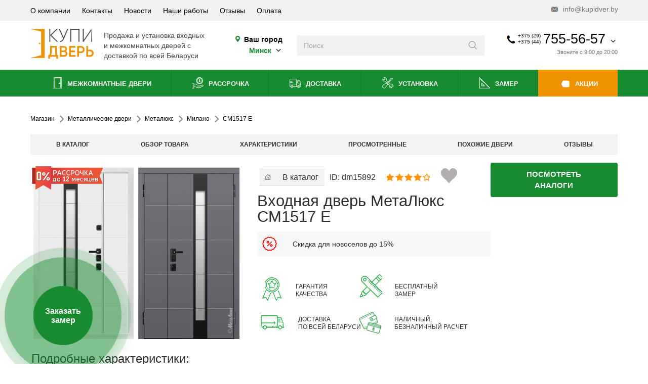

--- FILE ---
content_type: text/html; charset=utf-8
request_url: https://www.kupidver.by/dveri-vkhodnye-metallicheskie/metalyuks/milano/cm1517-65e.html
body_size: 42834
content:
<!DOCTYPE html>
<html dir="ltr" lang="ru" prefix="og: http://ogp.me/ns#">
<head>
	<meta charset="UTF-8">
	<meta name="viewport" content="width=device-width, initial-scale=1.0, maximum-scale=5">
	<meta name="p:domain_verify" content="77191e83e0b66ce0162ea804b7014b82"/>
	<meta name="msvalidate.01" content="CFDECF3750DB3AB81D86C8DC4D70D501" />
	<link rel="preconnect" href="https://mc.yandex.ru" crossorigin>
	<base href="https://www.kupidver.by/dveri-vkhodnye-metallicheskie/metalyuks/milano/cm1517-65e.html" />
	<meta http-equiv="content-type" content="text/html; charset=utf-8" />
	<meta name="keywords" content="Входная дверь в квартиру Милано СМ1517/65 E  полуторная на улицу с доставкой и установкой, скидки, рассрочка, качество и гарантия" />
	<meta name="description" content="Металлическая входная дверь Милано СМ1517/65 E от белорусского производителя, в квартиру, наполнение минеральная вата, отделка из ламинированных фрезерованных панелей, 2 противосъемных ригеля" />
	<title>Металлическая дверь в квартиру Милано СМ1517/65 E</title>
	<link href="/favicon.ico" rel="shortcut icon" type="image/vnd.microsoft.icon" />

	<link href="/favicon.svg" rel="shortcut icon" type="image/svg+xml" />
<script type="application/ld+json">
{
  "@context": "http://schema.org",
  "@type": "Organization",
  "url": "https://www.kupidver.by/",
  "name" : "Купидверь",
  "logo": "https://www.kupidver.by/templates/kd/img/logo.svg",
  "contactPoint" : [
    { "@type" : "ContactPoint",
      "telephone" : "+375-44-755-56-57",
      "contactType" : "sales",
      "availableLanguage": "Russian"
    },
    { "@type" : "ContactPoint",
      "telephone" : "+375-29-755-56-57",
      "contactType" : "sales",
      "availableLanguage": "Russian"
    } ],
    "sameAs" : [
		"https://www.facebook.com/kupidver",
		"https://twitter.com/kupidver",
		"https://vk.com/kupidverby",
		"http://ok.ru/group/54338879881238",
		"https://plus.google.com/103366941036646459690/about",
		"https://www.youtube.com/channel/UCWo4yCe16ZTJmY_17ni-88Q"
	]
}
</script>
<script type="application/ld+json">
{
	"@context": "http://schema.org",
	"@type": "WebSite",
	"name": "Купидверь",
	"alternateName": "Kupidver",
	"url": "https://www.kupidver.by/",
	"potentialAction": [{
		"@type": "SearchAction",
		"target": "https://www.kupidver.by/search/result.html?q={search_term_string}",
		"query-input": "required name=search_term_string"
	}]
}
</script>

<link href="https://plus.google.com/103366941036646459690" rel="publisher" />
<meta name="google-site-verification" content="kKKlrtXmTzWSVkgI09WvdF53hd4uAZVpyToWzZPwLvY" />
<meta name="cypr-verification" content="b1192bede6a1e40324ae6cbf082e0753"/>

<meta property="og:type" content="product" />
<meta property="og:description" content="Металлическая входная дверь Милано СМ1517/65 E от белорусского производителя, в квартиру, наполнение минеральная вата, отделка из ламинированных фрезерованных панелей, 2 противосъемных ригеля" />
<meta property="og:title" content="Металлическая дверь в квартиру Милано СМ1517/65 E" />
<meta property="og:url" content="https://www.kupidver.by/dveri-vkhodnye-metallicheskie/metalyuks/milano/cm1517-65e.html" />
<meta property="og:image" content="https://www.kupidver.by/components/com_jshopping/files/img_products/full_dver-cm1517-65e-vnutry.jpg" />
<meta property="product:price:amount" content="0"/>
<meta property="product:price:currency" content="BYN"/>







			
	<link rel="preload" href="/templates/kd/css/style.css" as="style">
	<link href="/templates/kd/css/style.css" rel="stylesheet" type="text/css">
<script>

window.menuState = window.menuState || {
  handlersAttached: false,
  mainScriptLoaded: false,
  mainScriptHandled: false
};

function openMobmenu(event) {
  if (window.menuState.mainScriptHandled) return;
  
  const dropdownButton = document.querySelector(".mobile-header .dropdown-button");
  const body = document.querySelector("body");
  const mobileMenu = document.querySelector(".mobile-menu");
  
  if (dropdownButton) dropdownButton.classList.add("show");
  if (body) body.classList.add("modal-open");
  if (mobileMenu) mobileMenu.classList.toggle("show");
  
  console.log("openMobmenu from inline script");
}

function openContacts(event) {
  if (window.menuState.mainScriptHandled) return;
  
  const body = document.querySelector("body");
  const header = document.querySelector(".h-h");
  const salony = document.querySelector("#salony");
  const bottoms = document.querySelector("#bottoms");
  
  if (body) body.classList.toggle("modal-open");
  if (header) header.classList.toggle("modal-open");
  if (salony) salony.classList.toggle("open");
  if (bottoms) bottoms.classList.remove("clicked");
  
  console.log("openContacts from inline script");
}

function openSalons(event) {
  if (window.menuState.mainScriptHandled) return;
  
  const salony = document.querySelector("#salony");
  const bottoms = document.querySelector("#bottoms");
  const body = document.querySelector("body");
  const header = document.querySelector(".h-h");
  
  if (salony) salony.classList.toggle("open");
  if (bottoms) bottoms.classList.toggle("clicked");
  if (body) body.classList.remove("modal-open");
  if (header) header.classList.remove("modal-open");
  
  console.log("openSalons from inline script");
}

function openSearch(event) {
  if (window.menuState.mainScriptHandled) return;
  
  const header = document.querySelector(".h-h");
  const contactsHeader = document.querySelector(".contacts-header");
  
  if (header) header.classList.add("wsearch");
  if (contactsHeader) contactsHeader.classList.add("show");
  
  console.log("openSearch from inline script");
}

function initMenu() {
  if (window.menuState.handlersAttached) {
    return;
  }
  
  if (window.innerWidth <= 991) {
    const searchme = document.querySelector(".searchme");
    const menuIcon = document.querySelector(".mobile-header .icon-menu");
    const mobMenuCat = document.querySelector(".footer-mob-menu .cat");
    const cont = document.querySelector(".cont");
    const phoneIcon = document.querySelector(".mobile-header .icon-phone");
    const mapIcon = document.querySelector(".mobile-header .icon-map");
    const salon = document.querySelector(".salon");
    
    if (searchme) searchme.addEventListener("click", openSearch);
    if (menuIcon) menuIcon.addEventListener("click", openMobmenu);
    if (mobMenuCat) mobMenuCat.addEventListener("click", openMobmenu);
    if (cont) cont.addEventListener("click", openContacts);
    if (phoneIcon) phoneIcon.addEventListener("click", openContacts);
    if (mapIcon) mapIcon.addEventListener("click", openContacts);
    if (salon) salon.addEventListener("click", openSalons);
  }
  
  window.menuState.handlersAttached = true;
  console.log("Menu handlers initialized");
}

function removeInlineHandlers() {
  if (!window.menuState.handlersAttached) {
    return;
  }
  
  const searchme = document.querySelector(".searchme");
  const menuIcon = document.querySelector(".mobile-header .icon-menu");
  const mobMenuCat = document.querySelector(".footer-mob-menu .cat");
  const cont = document.querySelector(".cont");
  const phoneIcon = document.querySelector(".mobile-header .icon-phone");
  const mapIcon = document.querySelector(".mobile-header .icon-map");
  const salon = document.querySelector(".salon");
  
  if (searchme) searchme.removeEventListener("click", openSearch);
  if (menuIcon) menuIcon.removeEventListener("click", openMobmenu);
  if (mobMenuCat) mobMenuCat.removeEventListener("click", openMobmenu);
  if (cont) cont.removeEventListener("click", openContacts);
  if (phoneIcon) phoneIcon.removeEventListener("click", openContacts);
  if (mapIcon) mapIcon.removeEventListener("click", openContacts);
  if (salon) salon.removeEventListener("click", openSalons);
  
  window.menuState.handlersAttached = false;
  console.log("Inline handlers removed");
}

function loadMainScript() {
  if (document.getElementById('mainscript') || window.menuState.mainScriptLoaded) {
    return;
  }

  const script = document.createElement('script');
  script.src = '/templates/kd/js/script.js';
  script.id = 'mainscript';
  script.async = true;
  
  script.onload = function() {
    console.log('Main script loaded');
    window.menuState.mainScriptLoaded = true;
    window.menuState.mainScriptHandled = true;
    removeInlineHandlers();
  };
  
  script.onerror = function() {
    console.error('Failed to load main script');
    window.menuState.mainScriptLoaded = false;
    window.menuState.mainScriptHandled = false;
  };
  
  document.head.appendChild(script);
}

function loadGoogleSearch() {
	const isHomePage = () => {
    const path = window.location.pathname;
    return path === '/' || path === '/index.php' || path === '/index.html';
  	};

  	const isDesktop = window.innerWidth > 991;

  if (!isHomePage() && !isDesktop) {
    console.log('Skipping Google Search: not homepage and mobile device');
  }
  else {
  	if (document.getElementById('google-cse-script')) {
    	return;
  	}

  const script = document.createElement('script');
  script.src = `https://cse.google.com/cse.js?cx=002174464953690607066:gbruqgygp56`;
  script.id = 'google-cse-script';
  script.async = true;
  
  if (!document.getElementById('google-search-container')) {
    const container = document.createElement('div');
    container.id = 'google-search-container';
    container.style.display = 'none';
    document.body.appendChild(container);
  }
  
  document.head.appendChild(script);
  }
}

function loadJivo() {
  if (document.getElementById('jivosite-script')) {
    return;
  }

  const script = document.createElement('script');
  script.src = `//code.jivosite.com/script/widget/w9Ac0qt9Cj`;
  script.id = 'jivosite-script';
  script.async = true;
  
  document.head.appendChild(script);
}

function loadGTM() {
  if (window.dataLayer && window.dataLayer.length > 0) {
    return;
  }

  const script = document.createElement('script');
  script.innerHTML = `
    (function(w,d,s,l,i){w[l]=w[l]||[];w[l].push({'gtm.start':
    new Date().getTime(),event:'gtm.js'});var f=d.getElementsByTagName(s)[0],
    j=d.createElement(s),dl=l!='dataLayer'?'&l='+l:'';j.async=true;j.src=
    'https://www.googletagmanager.com/gtm.js?id='+i+dl;f.parentNode.insertBefore(j,f);
    })(window,document,'script','dataLayer','GTM-WMTFBF');
  `;
  
  document.head.appendChild(script);
}

const backgroundTaskManager = {
  queue: [],
  isProcessing: false,
  
  addTask: function(task, priority) {
    this.queue.push({ task: task, priority: priority });
    this.queue.sort(function(a, b) {
      return a.priority - b.priority;
    });
    this.processQueue();
  },
  
  processQueue: function() {
    if (this.isProcessing || this.queue.length === 0) {
      return;
    }
    
    this.isProcessing = true;
    var self = this;
    
    var processNext = function() {
      if (self.queue.length === 0) {
        self.isProcessing = false;
        return;
      }
      
      var taskItem = self.queue.shift();
      var task = taskItem.task;
      
      if (typeof task === 'function') {
        try {
          task();
        } catch (error) {
          console.error('Background task error:', error);
        }
      }
      
      if ('requestIdleCallback' in window) {
        requestIdleCallback(processNext, { timeout: 500 });
      } else {
        setTimeout(processNext, 300);
      }
    };
    
    if ('requestIdleCallback' in window) {
      requestIdleCallback(processNext, { timeout: 1000 });
    } else {
      setTimeout(processNext, 500);
    }
  }
};


// Функция для определения канала трафика
function detectTrafficSource() {
  const utmParams = new URLSearchParams(window.location.search);
  const referrer = document.referrer;
  
  // Определяем канал на основе UTM-меток
  if (utmParams.has('utm_source')) {
    const source = utmParams.get('utm_source');
    const medium = utmParams.get('utm_medium') || '';
    
    if (medium.includes('cpc') || medium.includes('ppc')) {
      if (source.includes('google')) return 'cpc_google';
      if (source.includes('yandex')) return 'cpc_yandex';
      if (source.includes('facebook')) return 'cpc_fb';
      return `cpc_${source}`;
    }
    
    if (medium.includes('organic')) {
      if (source.includes('google')) return 'organic_google';
      if (source.includes('yandex')) return 'organic_yandex';
      return `organic_${source}`;
    }
    
    return `${medium}_${source}`;
  }
  
  // Определение по рефереру
  if (referrer) {
    try {
      const url = new URL(referrer);
      const hostname = url.hostname;
      
      if (hostname.includes('google.')) return 'organic_google';
      if (hostname.includes('yandex.')) return 'organic_yandex';
      if (hostname.includes('facebook.')) return 'organic_fb';
      return 'referral';
    } catch(e) {
      console.error('Error parsing referrer:', e);
    }
  }
  
  return 'direct';
}

// Сохраняем данные только при первом заходе
function saveFirstVisitData() {
  // Проверяем поддержку localStorage
	const urlParams = new URLSearchParams(window.location.search);
  const gclid = urlParams.get('gclid');
  
  if (gclid) {
    const trafficData = JSON.parse(localStorage.getItem('firstTrafficData') || {});
    
    // Добавляем метки Google Ads
    trafficData.ad_source = urlParams.get('gad_source');
    trafficData.campaign_id = urlParams.get('gad_campaignid');
    trafficData.gclid = gclid;
    
    localStorage.setItem('firstTrafficData', JSON.stringify(trafficData));
  }
  if (typeof localStorage === 'undefined') return;
  
  const storedData = localStorage.getItem('firstTrafficData');
  const hasUTM = new URLSearchParams(window.location.search).has('utm_source');
  
  // Если данных нет или есть UTM-метки (которые могут быть важнее) - сохраняем
  if (!storedData || hasUTM) {
    const utmParams = new URLSearchParams(window.location.search);
    const referrer = document.referrer;
    
    // Определяем источник трафика
    let channel = detectTrafficSource();
    
    const trafficData = {
      channel: channel,
      utm_source: utmParams.get('utm_source') || '',
      utm_medium: utmParams.get('utm_medium') || '',
      utm_campaign: utmParams.get('utm_campaign') || '',
      utm_term: utmParams.get('utm_term') || '',
      utm_content: utmParams.get('utm_content') || '',
      referrer: referrer || '',
      landingPage: window.location.href,
      firstVisit: new Date().toISOString()
    };
    
    try {
      localStorage.setItem('firstTrafficData', JSON.stringify(trafficData));
      console.log('Saved firstTrafficData:', trafficData);
    } catch (e) {
      console.error('Error saving traffic data:', e);
    }
  }
}

document.addEventListener('DOMContentLoaded', function() {
  initMenu();
  saveFirstVisitData();
  addTrafficSourceToForms();
  
  backgroundTaskManager.addTask(loadMainScript, 1);     
  backgroundTaskManager.addTask(loadGoogleSearch, 2);   
  backgroundTaskManager.addTask(loadJivo, 3);           
  backgroundTaskManager.addTask(loadGTM, 4);    

  function addTrafficSourceToForms() {
  const trafficData = localStorage.getItem('firstTrafficData');
  if (!trafficData) return;

  try {
    const parsedData = JSON.parse(trafficData);
    let sourceData = {
      source: '',
      medium: '',
      campaign: '',
      keyword: '',
      content: ''
    };
    if (parsedData.utm_source || parsedData.utm_medium) {
      sourceData = {
        source: parsedData.utm_source || '',
        medium: parsedData.utm_medium || '',
        campaign: parsedData.utm_campaign || '',
        keyword: parsedData.utm_term || '',
        content: parsedData.utm_content || ''
      };
    } 
    else if (parsedData.channel) {
      const [medium, ...sourceParts] = parsedData.channel.split('_');
      const source = sourceParts.join('_');
      
      sourceData = {
        source: source || parsedData.channel,
        medium: medium || parsedData.channel,
        campaign: '',
        keyword: '',
        content: ''
      };
      if (sourceData.source.includes('facebook')) {
        sourceData.source = 'facebook';
        sourceData.medium = sourceData.medium.replace('organic_', '');
      }
    }

    const sourceFieldValue = JSON.stringify(sourceData);
    document.querySelectorAll('form').forEach(form => {
      if (form.querySelector('input[name="traffic_source"]')) return;
      
      const hiddenInput = document.createElement('input');
      hiddenInput.type = 'hidden';
      hiddenInput.name = 'traffic_source';
      hiddenInput.value = sourceFieldValue;
      form.appendChild(hiddenInput);
      
      console.log('Added traffic source field:', sourceFieldValue);
    });
  } catch (e) {
    console.error('Error adding traffic source to forms:', e);
  }
}        
  
  var firstInteractionHandler = function() {
    backgroundTaskManager.processQueue();
    window.removeEventListener('click', firstInteractionHandler);
    window.removeEventListener('scroll', firstInteractionHandler);
    window.removeEventListener('touchstart', firstInteractionHandler);
  };
  
  window.addEventListener('click', firstInteractionHandler, { once: true });
  window.addEventListener('scroll', firstInteractionHandler, { once: true });
  window.addEventListener('touchstart', firstInteractionHandler, { once: true });
});
</script>





</head>
	<body>	

	    <div class="show-lg show-xs h-h">
	<div class="info-header show-lg hide-xs">
		<section>
			<ul>
<li><a href="/o-kompanii.html">О компании</a></li><li><a href="/kontakty.html">Контакты</a></li><li><a href="/novosti.html"><i class="useful-link"></i> Новости</a></li><li><a href="/nashi-raboty.html">Наши работы</a></li><li><a href="/reviews.html">Отзывы</a></li><li><a href="/oplata-dverej.html">Оплата</a></li></ul>

			<a href="mailto:info@kupidver.by" class="email" title=""><i class="icon icon-mail"></i> info@kupidver.by</a>
		</section>
	</div>

	<div class="contacts-header">
		<section>
			<a href="/" class="logo show-lg hide-xs" title="">
				<img src="/templates/kd/img/logo.svg" alt="logo" loading="lazy" />
			</a>
			<div class="logo-text show-lg hide-xs">
				<p>Продажа и установка входных</p>
				<p>и межкомнатных дверей с</p>
				<p>доставкой по всей Беларуси</p>
			</div>

			<div class="city show-lg hide-xs">
				<p><i class="icon icon-map"></i> Ваш город</p>
				<p><button data-target="#choose-city-Modal">
				<span>
				<span class="city2 hideme">
								</span>
				<span class="city1">
					Минск					</span>
				</span> <i class="icon icon-arrow-down"></i></button></p></div>

			<form action="/search/result.html" method="get" class="search" autocomplete="off">
	<input type="search" name="q" placeholder="Поиск" aria-label="Введите слова дял поиска" />
	<button class="icon icon-search" aria-label="Искать"
      title="Поиск"></button>
</form>
<div id="search-goo" class="hideme">
<div class="gcse-search"></div>
</div>



			<div class="contacts-box contacts-dropdown contacts-info hide-lg show-xs salon" onmouseenter="goal('header.phonehover')">
	</div>


			<a href="#" class="contacts-box dropdown-button show-lg hide-xs" title="" onmouseenter="goal('header.phonehover')">
								<div class="contacts">
					<i class="icon icon-phone"></i>
					<div class="codes">
						<p>+375 (29)</p>
						<p>+375 (44)</p>
					</div>
					<div class="phone">755-56-57</div>
					<i class="icon icon-arrow-down"></i>
				</div>
									
					<div class="time">Звоните с 9:00 до 20:00</div>
								</a>

			<div class="show-lg hide-xs contacts-dropdown dropdown contacts-info">

				
											<div class="contact">
							<i class="operator velcom"></i>
							<div class="inner"><a href="tel:+375447555657" title="">+375 (44) 755-56-57</a></div>
						</div>
						<div class="contact">
							<i class="operator mts"></i>
							<div class="inner"><a href="tel:+375297555657" title="">+375 (29) 755-56-57</a></div>
						</div>
						<div class="contact">
							<i class="operator land"></i>
							<div class="inner"><a href="tel:+375173965400" title="">+375 (17) 396-54-00</a></div>
						</div>
						<div class="contact">
							<i class="operator viber"></i>
							<div class="inner"><a href="viber://chat?number=375297555657" title="">+375 (29) 755-56-57</a></div>
						</div>
						<div class="separator"></div>
													<div class="block-title">Центральный офис</div>
							<div class="contact">
								<i class="icon icon-map"></i>
								<div class="inner">
									<p>г. Минск, пр. Независимости,</p>
									<p>85в, пом 80</p>
								</div>
							</div>
							<div class="space"></div>
						
									
					
					<div class="contact">
						<i class="icon icon-clock"></i>
						<div class="inner">
						<p>Пн-Пт: 9:00-20:00</p>
						<p>Сб-Вс: 10:00-18:00</p>
						<p><br><b>ЗВОНКИ ПРИНИМАЕМ ВСЕ ДНИ НЕДЕЛИ: С 9:00 ДО 20:00</b><br></p>
						</div>
					</div>
									<div class="separator"></div>

				<div class="contact">
					<i class="icon icon-mail"></i>
					<div class="inner">
						<p><a href="mailto:info@kupidver.by" title="">info@kupidver.by</a></p>
					</div>
				</div>
				<div class="soc">
					<a href="https://vk.com/kupidverby" class="icon icon-vk" title="VK"></a>
					<a href="https://www.facebook.com/kupidver/" class="icon icon-fb" title="Facebook"></a>
					<a href="https://www.instagram.com/kupidveriby" class="icon icon-insta" title="Instagram"></a>
					<a href="https://ok.ru/dverivbelarusi" class="icon icon-odkl" title="OK"></a>
				</div>
			</div>
		</section>
	</div>

	<div class="nav-header show-lg hide-xs">
		<section>
			<ul>
<li><a href="/catalog-mezhkomnatnyie-dveri.html"><i class="icon icon-interior-door"></i>  Межкомнатные двери</a></li><li><a href="/dveri-v-kvartiru/dveri-v-rassrochku.html"><i class="icon icon-deferred-payment"></i> Рассрочка</a></li><li><a href="/dostavka-dverej.html"><i class="icon icon-delivery"></i> Доставка</a></li><li><a href="/ustanovka.html"><i class="icon icon-installation"></i> Установка</a></li><li><a href="/zamer.html"><i class="icon icon-measurement"></i> Замер</a></li><li><a href="/mezhkomnatnye-dveri-so-skidkoj-po-aktsii.html"><i class="icon icon-sale"></i> Акции</a></li></ul>

		</section>
	</div>

	<div class="mobile-header hide-lg show-xs">
		<section>
			<div class="item-menu">
				<button class="dropdown-button">
					<div class="item-icon">
						<i class="icon icon-menu"></i>
					</div>
					<div class="item-icon close">
						<i class="icon icon-close"></i>
					</div>
					<div class="title">Меню</div>
				</button>
				<div class="dropdown mobile-menu">
					<ul class="active">
					    <li><a href="#" onclick="ga('send', 'event', 'knopka', 'gorod_mob');" class="separator" title="" data-target="#choose-city-Modal"><span>Ваш город</span><span class="city2 hideme"><b></b></span><span class="city1" style="margin: 0;border-bottom: 1px dashed;"><b>Минск</b></span><span class="vyberite" style="font-size: 8px;">/ Выберите свой</span>
						</a></li>
						<li>
							<a href="#" class="separator" title=""><span>Каталог</span> <i class="icon icon-arrow-right"></i></a>
							<ul>
								<li><a href="#" class="back" title=""><i class="icon icon-arrow-left"></i> <span>Назад</span></a></li>
								<li><a href="#" class="title" title=""><span>Каталог</span></a></li>
								<li><a href="/catalog-mezhkomnatnyie-dveri.html"><span>Двери межкомнатные</span> <i class="icon icon-arrow-right"></i></a><ul><li><a href="#" class="back"><i class="icon icon-arrow-left"></i> <span>Назад</span></a></li><li><a href="/catalog-mezhkomnatnyie-dveri.html" class="title"><span>Двери межкомнатные</span></a></li><li><a href="/mezhkomnatnye-dveri-so-skidkoj-po-aktsii.html"><span>Акции и скидки</span></a></li><li><a href="/catalog-mezhkomnatnyie-dveri/iz-ekoshpona.html"><span>Двери экошпон</span> <i class="icon icon-arrow-right"></i></a><ul><li><a href="#" class="back"><i class="icon icon-arrow-left"></i> <span>Назад</span></a></li><li><a href="/catalog-mezhkomnatnyie-dveri/iz-ekoshpona.html" class="title"><span>Двери экошпон</span></a></li><li><a href="/catalog-mezhkomnatnyie-dveri/iz-ekoshpona/elportaek.html"><span>Экошпон Elporta</span> <i class="icon icon-arrow-right"></i></a><ul><li><a href="#" class="back"><i class="icon icon-arrow-left"></i> <span>Назад</span></a></li><li><a href="/catalog-mezhkomnatnyie-dveri/iz-ekoshpona/elportaek.html" class="title"><span>Экошпон Elporta</span></a></li><li><a href="/catalog-mezhkomnatnyie-dveri/iz-ekoshpona/elportaek/porta-x.html"><span>Porta</span></a></li><li><a href="/catalog-mezhkomnatnyie-dveri/iz-ekoshpona/elportaek/seriya-x.html"><span>Серия X</span></a></li><li><a href="/catalog-mezhkomnatnyie-dveri/iz-ekoshpona/elportaek/seriya-classico.html"><span>Classico</span></a></li><li><a href="/catalog-mezhkomnatnyie-dveri/iz-ekoshpona/elportaek/neoclassico.html"><span>Neoclassico</span></a></li><li><a href="/catalog-mezhkomnatnyie-dveri/iz-ekoshpona/elportaek/flex.html"><span>Флекс эмаль</span></a></li><li><a href="/catalog-mezhkomnatnyie-dveri/iz-ekoshpona/elportaek/excimer.html"><span>Эксимер</span></a></li><li><a href="/catalog-mezhkomnatnyie-dveri/iz-ekoshpona/elportaek/legno.html"><span>Легно</span></a></li><li><a href="/catalog-mezhkomnatnyie-dveri/iz-ekoshpona/elportaek/seriya-z.html"><span>Серия Z</span></a></li><li><a href="/catalog-mezhkomnatnyie-dveri/iz-ekoshpona/elportaek/klassiko.html"><span>Классико</span></a></li><li><a href="/catalog-mezhkomnatnyie-dveri/iz-ekoshpona/elportaek/twiggy.html"><span>Twiggy</span></a></li><li><a href="/catalog-mezhkomnatnyie-dveri/iz-ekoshpona/elportaek/vetro.html"><span>Vetro</span></a></li><li><a href="/catalog-mezhkomnatnyie-dveri/iz-ekoshpona/elportaek/prima.html"><span>Прима</span></a></li><li><a href="/catalog-mezhkomnatnyie-dveri/iz-ekoshpona/elportaek/emalit.html"><span>Эмалит</span></a></li><li><a href="/catalog-mezhkomnatnyie-dveri/iz-ekoshpona/elportaek/soft.html"><span>Soft</span></a></li><li><a href="/catalog-mezhkomnatnyie-dveri/iz-ekoshpona/elportaek/bravoek.html"><span>Bravo</span></a></li><li><a href="/catalog-mezhkomnatnyie-dveri/iz-ekoshpona/elportaek/moda.html"><span>Moda</span></a></li></ul></li><li><a href="/catalog-mezhkomnatnyie-dveri/iz-ekoshpona/istok.html"><span>Экошпон Исток</span> <i class="icon icon-arrow-right"></i></a><ul><li><a href="#" class="back"><i class="icon icon-arrow-left"></i> <span>Назад</span></a></li><li><a href="/catalog-mezhkomnatnyie-dveri/iz-ekoshpona/istok.html" class="title"><span>Экошпон Исток</span></a></li><li><a href="/catalog-mezhkomnatnyie-dveri/iz-ekoshpona/istok/serijatechno.html"><span>Серия Техно</span></a></li><li><a href="/catalog-mezhkomnatnyie-dveri/iz-ekoshpona/istok/serijanext.html"><span>Серия NEO</span></a></li><li><a href="/catalog-mezhkomnatnyie-dveri/iz-ekoshpona/istok/seriyaforte.html"><span>Серия Forte</span></a></li></ul></li><li><a href="/catalog-mezhkomnatnyie-dveri/iz-ekoshpona/amati.html"><span>Экошпон Амати</span></a></li><li><a href="/catalog-mezhkomnatnyie-dveri/iz-ekoshpona/albero.html"><span>Экошпон Albero</span> <i class="icon icon-arrow-right"></i></a><ul><li><a href="#" class="back"><i class="icon icon-arrow-left"></i> <span>Назад</span></a></li><li><a href="/catalog-mezhkomnatnyie-dveri/iz-ekoshpona/albero.html" class="title"><span>Экошпон Albero</span></a></li><li><a href="/catalog-mezhkomnatnyie-dveri/iz-ekoshpona/albero/seriya-megapolis.html"><span>Серия Мегаполис</span></a></li><li><a href="/catalog-mezhkomnatnyie-dveri/iz-ekoshpona/albero/seriya-megapolis-gl.html"><span>Серия Мегаполис GL</span></a></li><li><a href="/catalog-mezhkomnatnyie-dveri/iz-ekoshpona/albero/seriyavinil.html"><span>Серия Винил</span></a></li><li><a href="/catalog-mezhkomnatnyie-dveri/iz-ekoshpona/albero/seriyacpl.html"><span>Серия CPL</span></a></li><li><a href="/catalog-mezhkomnatnyie-dveri/iz-ekoshpona/albero/serijasofttouch.html"><span>Серия Soft Touch</span></a></li><li><a href="/catalog-mezhkomnatnyie-dveri/iz-ekoshpona/albero/serijaartshpon.html"><span>Серия АРТ-шпон</span></a></li><li><a href="/catalog-mezhkomnatnyie-dveri/iz-ekoshpona/albero/seriya-versal.html"><span>Серия Версаль</span></a></li></ul></li><li><a href="/catalog-mezhkomnatnyie-dveri/iz-ekoshpona/ekoshpon-prima-porta.html"><span>Экошпон Прима Порта</span></a></li><li><a href="/catalog-mezhkomnatnyie-dveri/iz-ekoshpona/urban.html"><span>Экошпон Emalex и Urban</span></a></li><li><a href="/catalog-mezhkomnatnyie-dveri/iz-ekoshpona/ekoshpon-atumpro.html"><span>Экошпон Atum Pro</span></a></li><li><a href="/catalog-mezhkomnatnyie-dveri/iz-ekoshpona/ekoshpon-stark.html"><span>Экошпон Stark</span></a></li><li><a href="/catalog-mezhkomnatnyie-dveri/iz-ekoshpona/ekoshpon-velldoris.html"><span>Экошпон VellDoris</span> <i class="icon icon-arrow-right"></i></a><ul><li><a href="#" class="back"><i class="icon icon-arrow-left"></i> <span>Назад</span></a></li><li><a href="/catalog-mezhkomnatnyie-dveri/iz-ekoshpona/ekoshpon-velldoris.html" class="title"><span>Экошпон VellDoris</span></a></li><li><a href="/catalog-mezhkomnatnyie-dveri/iz-ekoshpona/ekoshpon-velldoris/style-vd.html"><span>Серия Style</span></a></li><li><a href="/catalog-mezhkomnatnyie-dveri/iz-ekoshpona/ekoshpon-velldoris/duplex.html"><span>Серия Duplex</span></a></li><li><a href="/catalog-mezhkomnatnyie-dveri/iz-ekoshpona/ekoshpon-velldoris/seriya-linea.html"><span>Серия Linea</span></a></li><li><a href="/catalog-mezhkomnatnyie-dveri/iz-ekoshpona/ekoshpon-velldoris/fly.html"><span>Серия Fly</span></a></li><li><a href="/catalog-mezhkomnatnyie-dveri/iz-ekoshpona/ekoshpon-velldoris/seriya-next.html"><span>Серия Next</span></a></li><li><a href="/catalog-mezhkomnatnyie-dveri/iz-ekoshpona/ekoshpon-velldoris/alto.html"><span> Серия ALTO</span></a></li><li><a href="/catalog-mezhkomnatnyie-dveri/iz-ekoshpona/ekoshpon-velldoris/premier.html"><span>Серия Premier</span></a></li><li><a href="/catalog-mezhkomnatnyie-dveri/iz-ekoshpona/ekoshpon-velldoris/seriya-techno.html"><span>Серия Techno</span></a></li><li><a href="/catalog-mezhkomnatnyie-dveri/iz-ekoshpona/ekoshpon-velldoris/seriya-alto-softtouch.html"><span>Серия ALTO(SoftTouch)</span></a></li><li><a href="/catalog-mezhkomnatnyie-dveri/iz-ekoshpona/ekoshpon-velldoris/seriya-premier-softtouch.html"><span>Серия Premier(SoftTouch)</span></a></li><li><a href="/catalog-mezhkomnatnyie-dveri/iz-ekoshpona/ekoshpon-velldoris/seriyaxline.html"><span>Серия XLINE</span></a></li><li><a href="/catalog-mezhkomnatnyie-dveri/iz-ekoshpona/ekoshpon-velldoris/galant.html"><span>Серия Galant</span></a></li></ul></li><li><a href="/catalog-mezhkomnatnyie-dveri/iz-ekoshpona/uni-ekoshpon.html"><span>Экошпон Юни двери</span> <i class="icon icon-arrow-right"></i></a><ul><li><a href="#" class="back"><i class="icon icon-arrow-left"></i> <span>Назад</span></a></li><li><a href="/catalog-mezhkomnatnyie-dveri/iz-ekoshpona/uni-ekoshpon.html" class="title"><span>Экошпон Юни двери</span></a></li><li><a href="/catalog-mezhkomnatnyie-dveri/iz-ekoshpona/uni-ekoshpon/seriya-flash.html"><span>Серия Flash</span></a></li></ul></li><li><a href="/catalog-mezhkomnatnyie-dveri/iz-ekoshpona/ekoshpon-triadoors.html"><span>Экошпон Triadoors</span> <i class="icon icon-arrow-right"></i></a><ul><li><a href="#" class="back"><i class="icon icon-arrow-left"></i> <span>Назад</span></a></li><li><a href="/catalog-mezhkomnatnyie-dveri/iz-ekoshpona/ekoshpon-triadoors.html" class="title"><span>Экошпон Triadoors</span></a></li><li><a href="/catalog-mezhkomnatnyie-dveri/iz-ekoshpona/ekoshpon-triadoors/seria-concept.html"><span>Серия Concept</span></a></li><li><a href="/catalog-mezhkomnatnyie-dveri/iz-ekoshpona/ekoshpon-triadoors/seria-future.html"><span>Серия Future</span></a></li></ul></li><li><a href="/catalog-mezhkomnatnyie-dveri/iz-ekoshpona/ekoshpon-3d.html"><span>Экошпон 3D</span> <i class="icon icon-arrow-right"></i></a><ul><li><a href="#" class="back"><i class="icon icon-arrow-left"></i> <span>Назад</span></a></li><li><a href="/catalog-mezhkomnatnyie-dveri/iz-ekoshpona/ekoshpon-3d.html" class="title"><span>Экошпон 3D</span></a></li><li><a href="/catalog-mezhkomnatnyie-dveri/iz-ekoshpona/ekoshpon-3d/3d-unica.html"><span>3Д Unica</span></a></li><li><a href="/catalog-mezhkomnatnyie-dveri/iz-ekoshpona/ekoshpon-3d/ekoshpon-bona.html"><span>Экошпон Bona</span></a></li><li><a href="/catalog-mezhkomnatnyie-dveri/iz-ekoshpona/ekoshpon-3d/elportabravo.html"><span>Elporta Bravo</span></a></li><li><a href="/catalog-mezhkomnatnyie-dveri/iz-ekoshpona/ekoshpon-3d/elportaprima.html"><span>Elporta Prima</span></a></li></ul></li><li><a href="/catalog-mezhkomnatnyie-dveri/iz-ekoshpona/dominika.html"><span>Экошпон Доминика</span> <i class="icon icon-arrow-right"></i></a><ul><li><a href="#" class="back"><i class="icon icon-arrow-left"></i> <span>Назад</span></a></li><li><a href="/catalog-mezhkomnatnyie-dveri/iz-ekoshpona/dominika.html" class="title"><span>Экошпон Доминика</span></a></li><li><a href="/catalog-mezhkomnatnyie-dveri/iz-ekoshpona/dominika/seriya100.html"><span>Серия 100</span></a></li><li><a href="/catalog-mezhkomnatnyie-dveri/iz-ekoshpona/dominika/seriya200.html"><span>Серия 200</span></a></li><li><a href="/catalog-mezhkomnatnyie-dveri/iz-ekoshpona/dominika/seriya300.html"><span>Серия 300</span></a></li><li><a href="/catalog-mezhkomnatnyie-dveri/iz-ekoshpona/dominika/seriya400.html"><span>Серия 400</span></a></li><li><a href="/catalog-mezhkomnatnyie-dveri/iz-ekoshpona/dominika/seriya500.html"><span>Серия 500</span></a></li><li><a href="/catalog-mezhkomnatnyie-dveri/iz-ekoshpona/dominika/seriya600.html"><span>Серия 600</span></a></li><li><a href="/catalog-mezhkomnatnyie-dveri/iz-ekoshpona/dominika/seriya700.html"><span>Серия 700</span></a></li><li><a href="/catalog-mezhkomnatnyie-dveri/iz-ekoshpona/dominika/seriya800.html"><span>Серия 800</span></a></li><li><a href="/catalog-mezhkomnatnyie-dveri/iz-ekoshpona/dominika/seriya900.html"><span>Серия 900</span></a></li></ul></li><li><a href="/catalog-mezhkomnatnyie-dveri/iz-ekoshpona/dinmar.html"><span>Экошпон Динмар</span> <i class="icon icon-arrow-right"></i></a><ul><li><a href="#" class="back"><i class="icon icon-arrow-left"></i> <span>Назад</span></a></li><li><a href="/catalog-mezhkomnatnyie-dveri/iz-ekoshpona/dinmar.html" class="title"><span>Экошпон Динмар</span></a></li><li><a href="/catalog-mezhkomnatnyie-dveri/iz-ekoshpona/dinmar/seriya-a.html"><span>Серия А</span></a></li><li><a href="/catalog-mezhkomnatnyie-dveri/iz-ekoshpona/dinmar/seriya-s.html"><span>Серия S</span></a></li><li><a href="/catalog-mezhkomnatnyie-dveri/iz-ekoshpona/dinmar/seriya-l.html"><span>Cерия L</span></a></li><li><a href="/catalog-mezhkomnatnyie-dveri/iz-ekoshpona/dinmar/seriya-k.html"><span>Серия K</span></a></li><li><a href="/catalog-mezhkomnatnyie-dveri/iz-ekoshpona/dinmar/seriya-f.html"><span>Серия F</span></a></li><li><a href="/catalog-mezhkomnatnyie-dveri/iz-ekoshpona/dinmar/seriya-dinmar-v.html"><span>Серия V</span></a></li><li><a href="/catalog-mezhkomnatnyie-dveri/iz-ekoshpona/dinmar/serija-dinmar-x.html"><span>Серия X</span></a></li><li><a href="/catalog-mezhkomnatnie-dveri/iz-ekoshpona/dinmar/avalon.html"><span>Авалон</span></a></li><li><a href="/catalog-mezhkomnatnie-dveri/iz-ekoshpona/dinmar/dozhe.html"><span>Доже</span></a></li><li><a href="/catalog-mezhkomnatnie-dveri/iz-ekoshpona/dinmar/astoriya.html"><span>Астория</span></a></li><li><a href="/catalog-mezhkomnatnie-dveri/iz-ekoshpona/dinmar/verona.html"><span>Верона</span></a></li><li><a href="/catalog-mezhkomnatnie-dveri/iz-ekoshpona/dinmar/miksi.html"><span>Микси</span></a></li></ul></li><li><a href="/catalog-mezhkomnatnyie-dveri/iz-ekoshpona/ekoshpon-yurkas.html"><span>Экошпон Deform</span> <i class="icon icon-arrow-right"></i></a><ul><li><a href="#" class="back"><i class="icon icon-arrow-left"></i> <span>Назад</span></a></li><li><a href="/catalog-mezhkomnatnyie-dveri/iz-ekoshpona/ekoshpon-yurkas.html" class="title"><span>Экошпон Deform</span></a></li><li><a href="/catalog-mezhkomnatnyie-dveri/iz-ekoshpona/ekoshpon-yurkas/deform-klassika.html"><span>DEFORM Классика</span></a></li><li><a href="/catalog-mezhkomnatnyie-dveri/iz-ekoshpona/ekoshpon-yurkas/deform-seriya-d.html"><span>DEFORM серия D</span></a></li><li><a href="/catalog-mezhkomnatnyie-dveri/iz-ekoshpona/ekoshpon-yurkas/deform-seriya-h.html"><span>DEFORM серия H</span></a></li><li><a href="/catalog-mezhkomnatnyie-dveri/iz-ekoshpona/ekoshpon-yurkas/deform-seriya-v.html"><span>DEFORM серия V</span></a></li></ul></li><li><a href="/catalog-mezhkomnatnyie-dveri/iz-ekoshpona/a-ladoors.html"><span>Экошпон A-LaDoors</span></a></li><li><a href="/catalog-mezhkomnatnyie-dveri/iz-ekoshpona/ecoshpondiford.html"><span>Экошпон Diford</span></a></li><li><a href="/catalog-mezhkomnatnyie-dveri/iz-ekoshpona/bafa.html"><span>Экошпон Bafa</span></a></li><li><a href="/catalog-mezhkomnatnyie-dveri/iz-ekoshpona/contur.html"><span>Экошпон Contur</span></a></li><li><a href="/catalog-mezhkomnatnyie-dveri/iz-ekoshpona/smarteco.html"><span>Экошпон SMART</span></a></li><li><a href="/catalog-mezhkomnatnyie-dveri/iz-ekoshpona/ekoshpon-stil.html"><span>Экошпон Style</span></a></li><li><a href="/catalog-mezhkomnatnyie-dveri/iz-ekoshpona/ekoshpon-brama-porta.html"><span>Экошпон Брама Porta</span></a></li><li><a href="/catalog-mezhkomnatnyie-dveri/iz-ekoshpona/ekoshpon-portas.html"><span>Экошпон Portas</span></a></li><li><a href="/catalog-mezhkomnatnyie-dveri/iz-ekoshpona/ekoshpon-nedorogo.html"><span>Экошпон недорого</span></a></li><li><a href="/catalog-mezhkomnatnyie-dveri/iz-ekoshpona/ecoshpon-texstyle.html"><span>Экошпон TexStyle</span></a></li><li><a href="/catalog-mezhkomnatnyie-dveri/iz-ekoshpona/ekoshpon-favorit.html"><span>Экошпон Favorit</span> <i class="icon icon-arrow-right"></i></a><ul><li><a href="#" class="back"><i class="icon icon-arrow-left"></i> <span>Назад</span></a></li><li><a href="/catalog-mezhkomnatnyie-dveri/iz-ekoshpona/ekoshpon-favorit.html" class="title"><span>Экошпон Favorit</span></a></li><li><a href="/catalog-mezhkomnatnie-dveri/iz-ekoshpona/ekoshpon-favorit/ceriya-fv.html"><span>Cерия FV</span></a></li><li><a href="/catalog-mezhkomnatnie-dveri/iz-ekoshpona/ekoshpon-favorit/ceriya-kv.html"><span>Cерия KV</span></a></li></ul></li><li><a href="/catalog-mezhkomnatnyie-dveri/iz-ekoshpona/ekoshpon-rasgar.html"><span>Экошпон РасГар</span> <i class="icon icon-arrow-right"></i></a><ul><li><a href="#" class="back"><i class="icon icon-arrow-left"></i> <span>Назад</span></a></li><li><a href="/catalog-mezhkomnatnyie-dveri/iz-ekoshpona/ekoshpon-rasgar.html" class="title"><span>Экошпон РасГар</span></a></li><li><a href="/catalog-mezhkomnatnyie-dveri/iz-ekoshpona/ekoshpon-rasgar/tekhno.html"><span>Техно</span></a></li><li><a href="/catalog-mezhkomnatnyie-dveri/iz-ekoshpona/ekoshpon-rasgar/optima.html"><span>Оптима</span></a></li><li><a href="/catalog-mezhkomnatnyie-dveri/iz-ekoshpona/ekoshpon-rasgar/nadezhda.html"><span>Надежда</span></a></li><li><a href="/catalog-mezhkomnatnyie-dveri/iz-ekoshpona/ekoshpon-rasgar/domino.html"><span>Домино</span></a></li></ul></li><li><a href="/catalog-mezhkomnatnyie-dveri/iz-ekoshpona/brama.html"><span>Экошпон BRAMA</span></a></li></ul></li><li><a href="/catalog-mezhkomnatnyie-dveri/emal.html"><span>Двери эмаль</span> <i class="icon icon-arrow-right"></i></a><ul><li><a href="#" class="back"><i class="icon icon-arrow-left"></i> <span>Назад</span></a></li><li><a href="/catalog-mezhkomnatnyie-dveri/emal.html" class="title"><span>Двери эмаль</span></a></li><li><a href="/catalog-mezhkomnatnyie-dveri/emal/emal-istok.html"><span>Исток</span> <i class="icon icon-arrow-right"></i></a><ul><li><a href="#" class="back"><i class="icon icon-arrow-left"></i> <span>Назад</span></a></li><li><a href="/catalog-mezhkomnatnyie-dveri/emal/emal-istok.html" class="title"><span>Исток</span></a></li><li><a href="/catalog-mezhkomnatnyie-dveri/emal/emal-istok/seriya-standart.html"><span>Серия Старт</span></a></li><li><a href="/catalog-mezhkomnatnyie-dveri/emal/emal-istok/seriya-mono.html"><span>Серия Моне</span></a></li><li><a href="/catalog-mezhkomnatnyie-dveri/emal/emal-istok/seriya-duo.html"><span>Серия Дуо</span></a></li><li><a href="/catalog-mezhkomnatnyie-dveri/emal/emal-istok/seryja-estet.html"><span>Серия Эстет</span></a></li><li><a href="/catalog-mezhkomnatnyie-dveri/emal/emal-istok/seriya-scandy.html"><span>Серия Сканди</span></a></li></ul></li><li><a href="/catalog-mezhkomnatnyie-dveri/emal/belelitdver.html"><span>Белэлитдверь</span> <i class="icon icon-arrow-right"></i></a><ul><li><a href="#" class="back"><i class="icon icon-arrow-left"></i> <span>Назад</span></a></li><li><a href="/catalog-mezhkomnatnyie-dveri/emal/belelitdver.html" class="title"><span>Белэлитдверь</span></a></li><li><a href="/catalog-mezhkomnatnyie-dveri/emal/belelitdver/seriya-polo.html"><span>Серия Поло</span></a></li><li><a href="/catalog-mezhkomnatnyie-dveri/emal/belelitdver/seri-skandi.html"><span>Серия Сканди</span></a></li><li><a href="/catalog-mezhkomnatnyie-dveri/emal/belelitdver/seriya-uno.html"><span>Серия Уно</span></a></li><li><a href="/catalog-mezhkomnatnyie-dveri/emal/belelitdver/seriya-nika.html"><span>Серия Ника</span></a></li><li><a href="/catalog-mezhkomnatnyie-dveri/emal/belelitdver/seriya-simpl.html"><span>Серия Симпл</span></a></li><li><a href="/catalog-mezhkomnatnyie-dveri/emal/belelitdver/seriya-neo-classic.html"><span>Серия Нео Классик</span></a></li><li><a href="/catalog-mezhkomnatnyie-dveri/emal/belelitdver/seriya-newline.html"><span>Серия Нью Лайн</span></a></li><li><a href="/catalog-mezhkomnatnyie-dveri/emal/belelitdver/seriya-antinori.html"><span>Серия Антинори</span></a></li><li><a href="/catalog-mezhkomnatnyie-dveri/emal/belelitdver/seriya-layt-klassik.html"><span>Серия Лайт классик</span></a></li><li><a href="/catalog-mezhkomnatnyie-dveri/emal/belelitdver/seriya-bernard.html"><span>Серия Бернадр</span></a></li><li><a href="/catalog-mezhkomnatnyie-dveri/emal/belelitdver/seriya-trio.html"><span>Серия Трио</span></a></li><li><a href="/catalog-mezhkomnatnyie-dveri/emal/belelitdver/seriya-solo.html"><span>Серия Соло</span></a></li></ul></li><li><a href="/catalog-mezhkomnatnyie-dveri/emal/emal-unidveri.html"><span>Юни Двери</span> <i class="icon icon-arrow-right"></i></a><ul><li><a href="#" class="back"><i class="icon icon-arrow-left"></i> <span>Назад</span></a></li><li><a href="/catalog-mezhkomnatnyie-dveri/emal/emal-unidveri.html" class="title"><span>Юни Двери</span></a></li><li><a href="/catalog-mezhkomnatnyie-dveri/emal/emal-unidveri.html"><span>Серия Эмаль</span></a></li><li><a href="/catalog-mezhkomnatnyie-dveri/emal/emal-unidveri/line.html"><span>Серия Line</span></a></li><li><a href="/catalog-mezhkomnatnyie-dveri/emal/emal-unidveri/seriya-finskie-dveri.html"><span>Серия Финские двери</span></a></li><li><a href="/catalog-mezhkomnatnyie-dveri/emal/emal-unidveri/seriya-perfeto.html"><span>Серия Перфето</span></a></li></ul></li><li><a href="/catalog-mezhkomnatnyie-dveri/emal/emal-dinmar.html"><span> Динмар</span> <i class="icon icon-arrow-right"></i></a><ul><li><a href="#" class="back"><i class="icon icon-arrow-left"></i> <span>Назад</span></a></li><li><a href="/catalog-mezhkomnatnyie-dveri/emal/emal-dinmar.html" class="title"><span> Динмар</span></a></li><li><a href="/catalog-mezhkomnatnyie-dveri/emal/emal-dinmar/seriya-palermo.html"><span>Серия Палермо</span></a></li><li><a href="/catalog-mezhkomnatnyie-dveri/emal/emal-dinmar/seriya-verona.html"><span>Серия Верона</span></a></li><li><a href="/catalog-mezhkomnatnyie-dveri/emal/emal-dinmar/seriya-skandi.html"><span>Серия Сканди</span></a></li><li><a href="/catalog-mezhkomnatnyie-dveri/emal/emal-dinmar/seriya-graffiti.html"><span>Серия Граффити</span></a></li><li><a href="/catalog-mezhkomnatnyie-dveri/emal/emal-dinmar/seriya-milan.html"><span>Серия Милан</span></a></li><li><a href="/catalog-mezhkomnatnyie-dveri/emal/emal-dinmar/seriya-premera.html"><span>Серия Премьера</span></a></li><li><a href="/catalog-mezhkomnatnyie-dveri/emal/emal-dinmar/seriya-miksi.html"><span>Серия Микси</span></a></li><li><a href="/catalog-mezhkomnatnyie-dveri/emal/emal-dinmar/unika.html"><span>Серия Уника</span></a></li><li><a href="/catalog-mezhkomnatnyie-dveri/emal/emal-dinmar/seriya-estet.html"><span>Серия Эстет</span></a></li><li><a href="/catalog-mezhkomnatnyie-dveri/emal/emal-dinmar/seriya-avalon.html"><span>Серия Авалон</span></a></li><li><a href="/catalog-mezhkomnatnyie-dveri/emal/emal-dinmar/seriya-palatsio.html"><span>Серия Палацио</span></a></li><li><a href="/catalog-mezhkomnatnyie-dveri/emal/emal-dinmar/katalina.html"><span>Серия Каталина</span></a></li><li><a href="/catalog-mezhkomnatnyie-dveri/emal/emal-dinmar/seriya-vivaldi.html"><span>Серия Вивальди</span></a></li><li><a href="/catalog-mezhkomnatnyie-dveri/emal/emal-dinmar/seriya-provans.html"><span>Серия Прованс</span></a></li><li><a href="/catalog-mezhkomnatnyie-dveri/emal/emal-dinmar/seriya-astoriya.html"><span>Серия Астория</span></a></li><li><a href="/catalog-mezhkomnatnyie-dveri/emal/emal-dinmar/seriya-barokko.html"><span>Серия Барокко</span></a></li><li><a href="/catalog-mezhkomnatnyie-dveri/emal/emal-dinmar/seriya-novella.html"><span>Серия Новелла</span></a></li><li><a href="/catalog-mezhkomnatnyie-dveri/emal/emal-dinmar/seriya-neo.html"><span>Серия Нео</span></a></li><li><a href="/catalog-mezhkomnatnyie-dveri/emal/emal-dinmar/seriya-f-3d.html"><span>Серия F 3D</span></a></li><li><a href="/catalog-mezhkomnatnyie-dveri/emal/emal-dinmar/seriya-solento.html"><span>Серия Соленто</span></a></li><li><a href="/catalog-mezhkomnatnyie-dveri/emal/emal-dinmar/seriya-avalon-patina.html"><span>Серия Авалон патина</span></a></li><li><a href="/catalog-mezhkomnatnyie-dveri/emal/emal-dinmar/seriya-barokko-patina.html"><span>Серия Барокко патина</span></a></li><li><a href="/catalog-mezhkomnatnyie-dveri/emal/emal-dinmar/seriya-klassik.html"><span>Серия Классик</span></a></li><li><a href="/catalog-mezhkomnatnyie-dveri/emal/emal-dinmar/seriya-alikante.html"><span>Серия Аликанте</span></a></li><li><a href="/catalog-mezhkomnatnyie-dveri/emal/emal-dinmar/seriya-dozhe.html"><span>Серия Доже</span></a></li><li><a href="/catalog-mezhkomnatnyie-dveri/emal/emal-dinmar/meksika.html"><span>Серия Мексика</span></a></li><li><a href="/catalog-mezhkomnatnyie-dveri/emal/emal-dinmar/rio.html"><span>Серия Рио</span></a></li><li><a href="/catalog-mezhkomnatnyie-dveri/emal/emal-dinmar/chelsi.html"><span>Серия Челси</span></a></li><li><a href="/catalog-mezhkomnatnyie-dveri/emal/emal-dinmar/seria-e.html"><span>Серия E</span></a></li></ul></li><li><a href="/catalog-mezhkomnatnyie-dveri/emal/primaporta-color.html"><span>Прима Порта Color</span></a></li><li><a href="/catalog-mezhkomnatnyie-dveri/emal/mdf-tehno1.html"><span>МДФ-техно Stefany</span> <i class="icon icon-arrow-right"></i></a><ul><li><a href="#" class="back"><i class="icon icon-arrow-left"></i> <span>Назад</span></a></li><li><a href="/catalog-mezhkomnatnyie-dveri/emal/mdf-tehno1.html" class="title"><span>МДФ-техно Stefany</span></a></li><li><a href="/catalog-mezhkomnatnyie-dveri/emal/mdf-tehno1/stefany-1000.html"><span>Stefany 1000</span></a></li><li><a href="/catalog-mezhkomnatnyie-dveri/emal/mdf-tehno1/stefany-2000.html"><span>Stefany 2000</span></a></li><li><a href="/catalog-mezhkomnatnyie-dveri/emal/mdf-tehno1/stefany-3000.html"><span>Stefany 3000</span></a></li><li><a href="/catalog-mezhkomnatnyie-dveri/emal/mdf-tehno1/stefany-4000.html"><span>Stefany 4000</span></a></li><li><a href="/catalog-mezhkomnatnyie-dveri/emal/mdf-tehno1/stefany-5000.html"><span>Stefany 5000</span></a></li><li><a href="/catalog-mezhkomnatnyie-dveri/emal/mdf-tehno1/stefany-6000.html"><span>Stefany 6000</span></a></li></ul></li><li><a href="/catalog-mezhkomnatnyie-dveri/emal/bafa-emal.html"><span>Bafa-emal</span></a></li><li><a href="/catalog-mezhkomnatnyie-dveri/emal/feniks.html"><span>Феникс</span></a></li><li><a href="/catalog-mezhkomnatnyie-dveri/emal/oka.html"><span>Ока</span> <i class="icon icon-arrow-right"></i></a><ul><li><a href="#" class="back"><i class="icon icon-arrow-left"></i> <span>Назад</span></a></li><li><a href="/catalog-mezhkomnatnyie-dveri/emal/oka.html" class="title"><span>Ока</span></a></li><li><a href="/catalog-mezhkomnatnyie-dveri/emal/oka/v-sosne.html"><span>Ока сосна</span></a></li><li><a href="/catalog-mezhkomnatnyie-dveri/emal/oka/v-olhe.html"><span>Ока ольха</span></a></li><li><a href="/catalog-mezhkomnatnyie-dveri/emal/oka/v-dube.html"><span>Ока дуб</span></a></li></ul></li><li><a href="/catalog-mezhkomnatnyie-dveri/emal/winter.html"><span>Winter</span></a></li><li><a href="/catalog-mezhkomnatnyie-dveri/emal/newdoor.html"><span>НьюДор</span></a></li><li><a href="/catalog-mezhkomnatnyie-dveri/emal/pmts.html"><span>ПМЦ</span></a></li><li><a href="/catalog-mezhkomnatnyie-dveri/emal/estel.html"><span>Эстэль</span></a></li><li><a href="/catalog-mezhkomnatnyie-dveri/emal/dorvud.html"><span>Дорвуд</span></a></li><li><a href="/catalog-mezhkomnatnyie-dveri/emal/colorit.html"><span>COLORIT</span></a></li><li><a href="/catalog-mezhkomnatnyie-dveri/emal/belari.html"><span>Belari</span></a></li><li><a href="/catalog-mezhkomnatnyie-dveri/emal/el-porta.html"><span>El-Porta</span></a></li><li><a href="/catalog-mezhkomnatnyie-dveri/emal/velldoris.html"><span>Velldoris</span> <i class="icon icon-arrow-right"></i></a><ul><li><a href="#" class="back"><i class="icon icon-arrow-left"></i> <span>Назад</span></a></li><li><a href="/catalog-mezhkomnatnyie-dveri/emal/velldoris.html" class="title"><span>Velldoris</span></a></li><li><a href="/catalog-mezhkomnatnyie-dveri/emal/velldoris/scandi.html"><span>Серия Scandi</span></a></li></ul></li><li><a href="/catalog-mezhkomnatnyie-dveri/emal/scandinavia.html"><span>Scandinavia</span> <i class="icon icon-arrow-right"></i></a><ul><li><a href="#" class="back"><i class="icon icon-arrow-left"></i> <span>Назад</span></a></li><li><a href="/catalog-mezhkomnatnyie-dveri/emal/scandinavia.html" class="title"><span>Scandinavia</span></a></li><li><a href="/catalog-mezhkomnatnyie-dveri/emal/favorit.html"><span>Favorit</span> <i class="icon icon-arrow-right"></i></a><ul><li><a href="#" class="back"><i class="icon icon-arrow-left"></i> <span>Назад</span></a></li><li><a href="/catalog-mezhkomnatnyie-dveri/emal/favorit.html" class="title"><span>Favorit</span></a></li><li><a href="/catalog-mezhkomnatnyie-dveri/emal/favorit/modern.html"><span>Модерн</span></a></li><li><a href="/catalog-mezhkomnatnyie-dveri/emal/favorit/milano-emal.html"><span>Милано</span></a></li><li><a href="/catalog-mezhkomnatnyie-dveri/emal/favorit/versal.html"><span>Версаль</span></a></li></ul></li></ul></li></ul></li><li><a href="/catalog-mezhkomnatnyie-dveri/iz-massiva.html"><span>Двери из массива</span> <i class="icon icon-arrow-right"></i></a><ul><li><a href="#" class="back"><i class="icon icon-arrow-left"></i> <span>Назад</span></a></li><li><a href="/catalog-mezhkomnatnyie-dveri/iz-massiva.html" class="title"><span>Двери из массива</span></a></li><li><a href="/catalog-mezhkomnatnyie-dveri/iz-massiva/massiv-sosny.html"><span>Сосна</span> <i class="icon icon-arrow-right"></i></a><ul><li><a href="#" class="back"><i class="icon icon-arrow-left"></i> <span>Назад</span></a></li><li><a href="/catalog-mezhkomnatnyie-dveri/iz-massiva/massiv-sosny.html" class="title"><span>Сосна</span></a></li><li><a href="/catalog-mezhkomnatnyie-dveri/iz-massiva/massiv-sosny/strojdetali-tonirovannye.html"><span>Стройдетали тонированнные</span></a></li><li><a href="/catalog-mezhkomnatnyie-dveri/iz-massiva/massiv-sosny/sosna-pmc.html"><span>Сосна Поставы ПМЦ</span></a></li><li><a href="/catalog-mezhkomnatnyie-dveri/iz-massiva/massiv-sosny/dveri-minsk.html"><span>Сосна Минск</span></a></li><li><a href="/catalog-mezhkomnatnyie-dveri/iz-massiva/massiv-sosny/zhlobin-oka.html"><span>Ока Жлобин (сосна)</span></a></li><li><a href="/catalog-mezhkomnatnyie-dveri/iz-massiva/massiv-sosny/sosna-yrkas.html"><span>Сосна Юркас</span></a></li><li><a href="/catalog-mezhkomnatnyie-dveri/iz-massiva/massiv-sosny/sosnaelporta.html"><span>Сосна Эль Порта</span></a></li></ul></li><li><a href="/catalog-mezhkomnatnyie-dveri/iz-massiva/massiv-olkhi.html"><span>Ольха</span> <i class="icon icon-arrow-right"></i></a><ul><li><a href="#" class="back"><i class="icon icon-arrow-left"></i> <span>Назад</span></a></li><li><a href="/catalog-mezhkomnatnyie-dveri/iz-massiva/massiv-olkhi.html" class="title"><span>Ольха</span></a></li><li><a href="/catalog-mezhkomnatnyie-dveri/iz-massiva/massiv-olkhi/olkhapmc.html"><span>Ольха Поставы</span></a></li><li><a href="/catalog-mezhkomnatnyie-dveri/iz-massiva/massiv-olkhi/olkha-pmc-yurkas.html"><span>Ольха Юркас</span></a></li><li><a href="/catalog-mezhkomnatnyie-dveri/iz-massiva/massiv-olkhi/olkha-oka.html"><span>Ольха ОКА Жлобин</span></a></li><li><a href="/catalog-mezhkomnatnyie-dveri/iz-massiva/massiv-olkhi/olkha-doorwood.html"><span>Ольха Дорвуд</span></a></li></ul></li><li><a href="/catalog-mezhkomnatnyie-dveri/iz-massiva/massiv-duba.html"><span>Дуб</span> <i class="icon icon-arrow-right"></i></a><ul><li><a href="#" class="back"><i class="icon icon-arrow-left"></i> <span>Назад</span></a></li><li><a href="/catalog-mezhkomnatnyie-dveri/iz-massiva/massiv-duba.html" class="title"><span>Дуб</span></a></li><li><a href="/catalog-mezhkomnatnyie-dveri/iz-massiva/massiv-duba/dubpmc.html"><span>Дуб Поставы</span></a></li><li><a href="/catalog-mezhkomnatnyie-dveri/iz-massiva/massiv-duba/dub-oka.html"><span>Дуб Ока</span></a></li></ul></li><li><a href="/catalog-mezhkomnatnyie-dveri/iz-massiva/massiv-shponirovannye.html"><span>Массив шпонированные</span></a></li></ul></li><li><a href="/catalog-mezhkomnatnyie-dveri/dverinevidimki.html"><span>Двери Невидимки</span></a></li><li><a href="/catalog-mezhkomnatnyie-dveri/mdf.html"><span>Двери МДФ</span> <i class="icon icon-arrow-right"></i></a><ul><li><a href="#" class="back"><i class="icon icon-arrow-left"></i> <span>Назад</span></a></li><li><a href="/catalog-mezhkomnatnyie-dveri/mdf.html" class="title"><span>Двери МДФ</span></a></li><li><a href="/catalog-mezhkomnatnyie-dveri/mdf/dveri-laminirovannye-mdf.html"><span>МДФ ламинированные</span> <i class="icon icon-arrow-right"></i></a><ul><li><a href="#" class="back"><i class="icon icon-arrow-left"></i> <span>Назад</span></a></li><li><a href="/catalog-mezhkomnatnyie-dveri/mdf/dveri-laminirovannye-mdf.html" class="title"><span>МДФ ламинированные</span></a></li><li><a href="/catalog-mezhkomnatnyie-dveri/mdf/dveri-laminirovannye-mdf/odintsovo.html"><span>Одинцово</span></a></li><li><a href="/catalog-mezhkomnatnyie-dveri/mdf/dveri-laminirovannye-mdf/seriya-fix.html"><span>Серия Fix</span></a></li></ul></li><li><a href="/catalog-mezhkomnatnyie-dveri/mdf/dveri-mdf-iskusstvennyj-shpon.html"><span>МДФ искусственный шпон</span></a></li><li><a href="/catalog-mezhkomnatnyie-dveri/mdf/dveri-mdf-krashennye.html"><span>МДФ крашенные Феникс</span></a></li><li><a href="/catalog-mezhkomnatnyie-dveri/mdf/mdf-krashennye-rasgar.html"><span>МДФ крашенные РасГар</span></a></li><li><a href="/catalog-mezhkomnatnyie-dveri/mdf/nyudor.html"><span>МДФ крашенные НьюДор</span></a></li><li><a href="/catalog-mezhkomnatnyie-dveri/mdf/mdf-pvkh.html"><span>МДФ ПВХ</span></a></li><li><a href="/catalog-mezhkomnatnyie-dveri/mdf/tekhno.html"><span>Техно</span></a></li><li><a href="/catalog-mezhkomnatnyie-dveri/mdf/rostra.html"><span>Ростра</span></a></li></ul></li><li><a href="/catalog-mezhkomnatnyie-dveri/dveri-shponirovannye.html"><span>Двери шпонированные</span> <i class="icon icon-arrow-right"></i></a><ul><li><a href="#" class="back"><i class="icon icon-arrow-left"></i> <span>Назад</span></a></li><li><a href="/catalog-mezhkomnatnyie-dveri/dveri-shponirovannye.html" class="title"><span>Двери шпонированные</span></a></li><li><a href="/catalog-mezhkomnatnyie-dveri/dveri-shponirovannye/shpon-istok-dors.html"><span>Шпон Исток Дорс</span> <i class="icon icon-arrow-right"></i></a><ul><li><a href="#" class="back"><i class="icon icon-arrow-left"></i> <span>Назад</span></a></li><li><a href="/catalog-mezhkomnatnyie-dveri/dveri-shponirovannye/shpon-istok-dors.html" class="title"><span>Шпон Исток Дорс</span></a></li><li><a href="/catalog-mezhkomnatnyie-dveri/dveri-shponirovannye/shpon-istok-dors/seria-simple-fondo.html"><span>Серия Simple и Fondo</span></a></li></ul></li><li><a href="/catalog-mezhkomnatnyie-dveri/dveri-shponirovannye/vilejka.html"><span>Вилейка Стройдетали</span></a></li><li><a href="/catalog-mezhkomnatnyie-dveri/dveri-shponirovannye/shpon-khales.html"><span>Шпон Халес</span></a></li><li><a href="/catalog-mezhkomnatnyie-dveri/dveri-shponirovannye/dveri-shpon-vist.html"><span>Шпон Вист</span></a></li><li><a href="/catalog-mezhkomnatnyie-dveri/dveri-shponirovannye/grin-plant.html"><span>Шпон Грин Плант</span></a></li><li><a href="/catalog-mezhkomnatnyie-dveri/dveri-shponirovannye/shpon-yurkas.html"><span>Шпон Юркас</span></a></li><li><a href="/catalog-mezhkomnatnyie-dveri/dveri-shponirovannye/interdors.html"><span>Шпон Интердорс</span></a></li><li><a href="/catalog-mezhkomnatnyie-dveri/dveri-shponirovannye/shpon-el-porta.html"><span>Шпон El-porta</span></a></li><li><a href="/catalog-mezhkomnatnyie-dveri/dveri-shponirovannye/shpon-rasgar.html"><span>Шпон РасГар</span></a></li><li><a href="/catalog-mezhkomnatnyie-dveri/dveri-shponirovannye/shpon-duba.html"><span>Шпон дуба</span></a></li></ul></li><li><a href="/catalog-mezhkomnatnyie-dveri/skladnye.html"><span>Двери складные, книга</span> <i class="icon icon-arrow-right"></i></a><ul><li><a href="#" class="back"><i class="icon icon-arrow-left"></i> <span>Назад</span></a></li><li><a href="/catalog-mezhkomnatnyie-dveri/skladnye.html" class="title"><span>Двери складные, книга</span></a></li><li><a href="/catalog-mezhkomnatnyie-dveri/skladnye/garmoshka.html"><span>Двери гармошка</span></a></li><li><a href="/catalog-mezhkomnatnyie-dveri/skladnye/knigi.html"><span>Двери книга</span></a></li></ul></li><li><a href="/catalog-mezhkomnatnyie-dveri/derevyannye.html"><span>Двери деревянные</span> <i class="icon icon-arrow-right"></i></a><ul><li><a href="#" class="back"><i class="icon icon-arrow-left"></i> <span>Назад</span></a></li><li><a href="/catalog-mezhkomnatnyie-dveri/derevyannye.html" class="title"><span>Двери деревянные</span></a></li><li><a href="/catalog-mezhkomnatnyie-dveri/derevyannye/massiv-neokrashennye.html"><span>Массив неокрашенные</span></a></li><li><a href="/catalog-mezhkomnatnyie-dveri/derevyannye/sosna-filenchatye.html"><span>Сосна филенчатые</span></a></li><li><a href="/catalog-mezhkomnatnyie-dveri/derevyannye/sosna-neokrashennye.html"><span>Сосна неокрашенные</span></a></li></ul></li><li><a href="/catalog-mezhkomnatnyie-dveri/dvernye-arki.html"><span>Дверные арки</span> <i class="icon icon-arrow-right"></i></a><ul><li><a href="#" class="back"><i class="icon icon-arrow-left"></i> <span>Назад</span></a></li><li><a href="/catalog-mezhkomnatnyie-dveri/dvernye-arki.html" class="title"><span>Дверные арки</span></a></li><li><a href="/catalog-mezhkomnatnyie-dveri/dvernye-arki/lesma.html"><span>Лесма</span></a></li></ul></li><li><a href="/dveri-v-kvartiru.html"><span>Двери в квартиру</span> <i class="icon icon-arrow-right"></i></a><ul><li><a href="#" class="back"><i class="icon icon-arrow-left"></i> <span>Назад</span></a></li><li><a href="/dveri-v-kvartiru.html" class="title"><span>Двери в квартиру</span></a></li><li><a href="/dveri-v-kvartiru/dvuhstvorchatye.html"><span>Двухстворчатые</span></a></li><li><a href="/dveri-v-kvartiru/vkhodnye.html"><span>Двери входные</span></a></li><li><a href="/dveri-v-kvartiru/dveri-v-zal.html"><span>Двери в зал</span></a></li><li><a href="/dveri-v-kvartiru/dveri-v-gostinuyu.html"><span>Двери в гостиную</span></a></li><li><a href="/dveri-v-kvartiru/dveri-v-spalnyu.html"><span>Двери в спальню</span></a></li><li><a href="/dveri-v-kvartiru/dveri-v-detskuyu.html"><span>Двери в детскую</span></a></li><li><a href="/dveri-v-kvartiru/dveri-v-prikhozhuyu.html"><span>Двери в прихожую</span></a></li><li><a href="/dveri-v-kvartiru/dveri-na-kukhnyu.html"><span>Двери в кухню</span></a></li><li><a href="/dveri-v-kvartiru/dveri-v-vannuyu.html"><span>Двери в ванную</span></a></li><li><a href="/dveri-v-kvartiru/dveri-v-tualet.html"><span>Двери в туалет</span></a></li><li><a href="/dveri-v-kvartiru/dveri-na-balkon.html"><span>Двери на балкон</span></a></li><li><a href="/dveri-v-kvartiru/nedorogo.html"><span>Двери недорого</span></a></li><li><a href="/dveri-v-kvartiru/dveri-v-rassrochku.html"><span>Двери в рассрочку</span></a></li><li><a href="/dveri-v-kvartiru/dveri-v-podval.html"><span>Двери в подвал</span></a></li></ul></li><li><a href="/dveri-dlya-bani.html"><span>Двери для бани</span></a></li><li><a href="/belye-dveri.html"><span>Двери белые</span></a></li><li><a href="/catalog-mezhkomnatnyie-dveri/dveriglancevie.html"><span>Двери глянцевые</span> <i class="icon icon-arrow-right"></i></a><ul><li><a href="#" class="back"><i class="icon icon-arrow-left"></i> <span>Назад</span></a></li><li><a href="/catalog-mezhkomnatnyie-dveri/dveriglancevie.html" class="title"><span>Двери глянцевые</span></a></li><li><a href="/catalog-mezhkomnatnyie-dveri/dveriglancevie/serijal.html"><span>Серия L</span></a></li><li><a href="/catalog-mezhkomnatnyie-dveri/dveriglancevie/serijalk.html"><span>Серия LK</span></a></li></ul></li><li><a href="/catalog-mezhkomnatnyie-dveri/dver-s-zerkalom.html"><span>Двери с зеркалом</span></a></li><li><a href="/catalog-mezhkomnatnyie-dveri/spetsialnoe-predlozhenie.html"><span>Специальное предложение</span></a></li><li><a href="/catalog-mezhkomnatnyie-dveri/paryaschaya-filenka.html"><span>Двери с парящей филенкой</span></a></li><li><a href="/catalog-mezhkomnatnyie-dveri/s-prodlennoj-garantiej.html"><span>С продленной гарантией</span></a></li></ul></li><li><a href="/dveri-vkhodnye-metallicheskie.html"><span>Двери металлические</span> <i class="icon icon-arrow-right"></i></a><ul><li><a href="#" class="back"><i class="icon icon-arrow-left"></i> <span>Назад</span></a></li><li><a href="/dveri-vkhodnye-metallicheskie.html" class="title"><span>Двери металлические</span></a></li><li><a href="/dveri-vkhodnye-metallicheskie/garda.html"><span>Гарда</span></a></li><li><a href="/dveri-vkhodnye-metallicheskie/metall-el-porta.html"><span>El-Porta</span> <i class="icon icon-arrow-right"></i></a><ul><li><a href="#" class="back"><i class="icon icon-arrow-left"></i> <span>Назад</span></a></li><li><a href="/dveri-vkhodnye-metallicheskie/metall-el-porta.html" class="title"><span>El-Porta</span></a></li><li><a href="/dveri-vkhodnye-metallicheskie/metall-el-porta/porta-s.html"><span>Porta серия S</span></a></li><li><a href="/dveri-vkhodnye-metallicheskie/metall-el-porta/porta-r.html"><span>Porta серия R</span></a></li><li><a href="/dveri-vkhodnye-metallicheskie/metall-el-porta/porta-m.html"><span>Porta серия M</span></a></li><li><a href="/dveri-vkhodnye-metallicheskie/metall-el-porta/porta-t.html"><span>Porta серия T терморазрыв</span></a></li></ul></li><li><a href="/dveri-vkhodnye-metallicheskie/staler.html"><span>Сталлер</span></a></li><li><a href="/dveri-vkhodnye-metallicheskie/metalyur.html"><span>МеталЮр</span> <i class="icon icon-arrow-right"></i></a><ul><li><a href="#" class="back"><i class="icon icon-arrow-left"></i> <span>Назад</span></a></li><li><a href="/dveri-vkhodnye-metallicheskie/metalyur.html" class="title"><span>МеталЮр</span></a></li><li><a href="/dveri-vkhodnye-metallicheskie/metalyur/3k.html"><span>МеталЮр К3</span></a></li><li><a href="/dveri-vkhodnye-metallicheskie/metalyur/2k.html"><span>МеталЮр К2</span></a></li><li><a href="/dveri-vkhodnye-metallicheskie/metalyur/termo.html"><span>МеталЮр термо</span></a></li></ul></li><li><a href="/dveri-vkhodnye-metallicheskie/staller-comfort.html"><span>STALLER COMFORT</span></a></li><li><a href="/dveri-vkhodnye-metallicheskie/metalyuks.html"><span>Металюкс</span> <i class="icon icon-arrow-right"></i></a><ul><li><a href="#" class="back"><i class="icon icon-arrow-left"></i> <span>Назад</span></a></li><li><a href="/dveri-vkhodnye-metallicheskie/metalyuks.html" class="title"><span>Металюкс</span></a></li><li><a href="/dveri-vkhodnye-metallicheskie/metalyuks/smart-pro.html"><span>Smart Pro</span></a></li><li><a href="/dveri-vkhodnye-metallicheskie/metalyuks/status.html"><span>Статус</span></a></li><li><a href="/dveri-vkhodnye-metallicheskie/metalyuks/optimum.html"><span>Оптимум</span></a></li><li><a href="/dveri-vkhodnye-metallicheskie/metalyuks/bunker.html"><span>Бункер</span></a></li><li><a href="/dveri-vkhodnye-metallicheskie/metalyuks/milano.html"><span>Милано</span></a></li><li><a href="/dveri-vkhodnye-metallicheskie/metalyuks/siena.html"><span>Siena</span></a></li><li><a href="/dveri-vkhodnye-metallicheskie/metalyuks/artwood.html"><span>АртВуд</span></a></li><li><a href="/dveri-vkhodnye-metallicheskie/metalyuks/boston.html"><span>Boston</span></a></li><li><a href="/dveri-vkhodnye-metallicheskie/metalyuks/grand-wood.html"><span>ГрандВуд</span></a></li><li><a href="/dveri-vkhodnye-metallicheskie/metalyuks/standart.html"><span>Стандарт</span></a></li><li><a href="/dveri-vkhodnye-metallicheskie/metalyuks/trend.html"><span>Тренд</span></a></li><li><a href="/dveri-vkhodnye-metallicheskie/metalyuks/triumf.html"><span>Триумф</span></a></li><li><a href="/dveri-vkhodnye-metallicheskie/metalyuks/elit.html"><span>Элит</span></a></li><li><a href="/dveri-vkhodnye-metallicheskie/metalyuks/termorazryv.html"><span>Терморазрыв</span></a></li></ul></li><li><a href="/dveri-vkhodnye-metallicheskie/belorusskie.html"><span>Белорусские</span></a></li><li><a href="/dveri-vkhodnye-metallicheskie/rossijskie.html"><span>Российские</span></a></li><li><a href="/dveri-vkhodnye-metallicheskie/knr-kitajskie.html"><span>Китайские (КНР)</span></a></li><li><a href="/dveri-vkhodnye-metallicheskie/s-umnym-zamkom.html"><span>С умным замком</span></a></li><li><a href="/dveri-vkhodnye-metallicheskie/mastino.html"><span>Mastino</span></a></li><li><a href="/dveri-vkhodnye-metallicheskie/promet.html"><span>Промет</span></a></li><li><a href="/dveri-vkhodnye-metallicheskie/torex.html"><span>Torex</span></a></li><li><a href="/dveri-vkhodnye-metallicheskie/granit.html"><span>Гранит</span></a></li><li><a href="/dveri-vkhodnye-metallicheskie/magna-bel.html"><span>МагнаБел</span> <i class="icon icon-arrow-right"></i></a><ul><li><a href="#" class="back"><i class="icon icon-arrow-left"></i> <span>Назад</span></a></li><li><a href="/dveri-vkhodnye-metallicheskie/magna-bel.html" class="title"><span>МагнаБел</span></a></li><li><a href="/dveri-vkhodnye-metallicheskie/magna-bel/seraya-mt.html"><span>Серия МТ</span></a></li><li><a href="/dveri-vkhodnye-metallicheskie/magna-bel/optim-premium.html"><span>Серия Оптим </span></a></li></ul></li><li><a href="/dveri-vkhodnye-metallicheskie/buldoors.html"><span>Buldoors</span> <i class="icon icon-arrow-right"></i></a><ul><li><a href="#" class="back"><i class="icon icon-arrow-left"></i> <span>Назад</span></a></li><li><a href="/dveri-vkhodnye-metallicheskie/buldoors.html" class="title"><span>Buldoors</span></a></li><li><a href="/dveri-vkhodnye-metallicheskie/buldoors/slim.html"><span>Серия Slim</span></a></li><li><a href="/dveri-vkhodnye-metallicheskie/buldoors/home-eco.html"><span>Серия Home Eco</span></a></li><li><a href="/dveri-vkhodnye-metallicheskie/buldoors/family-eco.html"><span>Серия Family Eco</span></a></li><li><a href="/dveri-vkhodnye-metallicheskie/buldoors/trust-eco.html"><span> Серия Trust Eco</span></a></li><li><a href="/dveri-vkhodnye-metallicheskie/buldoors/trust-mass.html"><span>Серия Trust Mass</span></a></li><li><a href="/dveri-vkhodnye-metallicheskie/buldoors/termo-split.html"><span>Серия Termo Split</span></a></li><li><a href="/dveri-vkhodnye-metallicheskie/buldoors/mega-mass.html"><span>Серия Mega Mass (двустворчатые)</span></a></li></ul></li><li><a href="/dveri-vkhodnye-metallicheskie/tajga.html"><span>Тайга</span></a></li><li><a href="/dveri-vkhodnye-metallicheskie/s-zerkalom.html"><span>С зеркалом</span></a></li><li><a href="/dveri-vkhodnye-metallicheskie/stermorazrivom.html"><span>Терморазрыв</span></a></li><li><a href="/dveri-vkhodnye-metallicheskie/nestandartnyh-razmerov.html"><span>Нестандартных размеров</span></a></li><li><a href="/dveri-vkhodnye-metallicheskie/v-kvartiru.html"><span>В квартиру</span></a></li><li><a href="/dveri-vkhodnye-metallicheskie/v-dom.html"><span>В дом</span></a></li><li><a href="/dveri-vkhodnye-metallicheskie/na-ulicu.html"><span>На улицу</span></a></li><li><a href="/dveri-vkhodnye-metallicheskie/dvuhstvorchatye.html"><span>Двухстворчатые</span></a></li><li><a href="/dveri-vkhodnye-metallicheskie/tamburnye.html"><span>Тамбурные</span></a></li><li><a href="/?Itemid=771"><span>Со стеклом</span></a></li><li><a href="/dveri-vkhodnye-metallicheskie/so-skrytymi-petlyami.html"><span>Со скрытыми петлями</span></a></li><li><a href="/dveri-vkhodnye-metallicheskie/uteplennye.html"><span>Утепленные</span></a></li><li><a href="/dveri-vkhodnye-metallicheskie/pod-zakaz.html"><span>Под заказ</span></a></li><li><a href="/dveri-vkhodnye-metallicheskie/joshkar.html"><span>Йошкар</span></a></li></ul></li><li><a href="/razdvizhnye-dveri.html"><span>Двери раздвижные</span> <i class="icon icon-arrow-right"></i></a><ul><li><a href="#" class="back"><i class="icon icon-arrow-left"></i> <span>Назад</span></a></li><li><a href="/razdvizhnye-dveri.html" class="title"><span>Двери раздвижные</span></a></li><li><a href="/razdvizhnye-dveri/na-rolikah.html"><span>На роликах</span></a></li><li><a href="/razdvizhnye-dveri/otkatnye.html"><span>Откатные</span></a></li><li><a href="/razdvizhnye-dveri/razdvizhnaya-sistema-loft.html"><span>Раздвижная система Loft</span></a></li><li><a href="/razdvizhnye-dveri/sistema-razdvizhnykh-dverej.html"><span>Раздвижная система Magic</span></a></li><li><a href="/razdvizhnye-dveri/razdvizhnye-alyuminievye-peregorodki.html"><span>Раздвижные алюминиевые перегородки</span></a></li><li><a href="/razdvizhnye-dveri/pvh.html"><span>ПВХ</span></a></li><li><a href="/razdvizhnye-dveri/twiggi-otkatnye.html"><span>Twiggi</span></a></li></ul></li><li><a href="/furnitura-i-ruchki-dlya-mezhkomnatnykh-dverej.html"><span>Фурнитура</span> <i class="icon icon-arrow-right"></i></a><ul><li><a href="#" class="back"><i class="icon icon-arrow-left"></i> <span>Назад</span></a></li><li><a href="/furnitura-i-ruchki-dlya-mezhkomnatnykh-dverej.html" class="title"><span>Фурнитура</span></a></li><li><a href="/furnitura-i-ruchki-dlya-mezhkomnatnykh-dverej/ruchki.html"><span>Ручки</span> <i class="icon icon-arrow-right"></i></a><ul><li><a href="#" class="back"><i class="icon icon-arrow-left"></i> <span>Назад</span></a></li><li><a href="/furnitura-i-ruchki-dlya-mezhkomnatnykh-dverej/ruchki.html" class="title"><span>Ручки</span></a></li><li><a href="/furnitura-i-ruchki-dlya-mezhkomnatnykh-dverej/ruchki/dvernye-ruchki-lock-style.html"><span>Ручки для дверей Lock Style</span></a></li><li><a href="/furnitura-i-ruchki-dlya-mezhkomnatnykh-dverej/ruchki/renz.html"><span>Ручки для дверей RENZ</span></a></li><li><a href="/furnitura-i-ruchki-dlya-mezhkomnatnykh-dverej/ruchki/senat.html"><span>Ручки для дверей SENAT</span></a></li><li><a href="/furnitura-i-ruchki-dlya-mezhkomnatnykh-dverej/ruchki/arni.html"><span>Ручки для дверей ARNI</span></a></li><li><a href="/furnitura-i-ruchki-dlya-mezhkomnatnykh-dverej/ruchki/ruchki-nora-m.html"><span>Ручки для дверей Нора-М</span></a></li><li><a href="/furnitura-i-ruchki-dlya-mezhkomnatnykh-dverej/ruchki/ruchki-dlya-dverej-rucetti.html"><span>Ручки для дверей Rucetti</span></a></li><li><a href="/furnitura-i-ruchki-dlya-mezhkomnatnykh-dverej/ruchki/ruchki-dlya-dverej-morelli.html"><span>Ручки для дверей Morelli</span></a></li><li><a href="/furnitura-i-ruchki-dlya-mezhkomnatnykh-dverej/ruchki/dlya-razdvizhnyh-dverej.html"><span>Для раздвижных дверей</span></a></li><li><a href="/furnitura-i-ruchki-dlya-mezhkomnatnykh-dverej/ruchki/dlya-dverej-kupe.html"><span>Для дверей купе</span></a></li><li><a href="/furnitura-i-ruchki-dlya-mezhkomnatnykh-dverej/ruchki/ruchki-dlya-dverej-system.html"><span>Ручки для дверей SYSTEM</span></a></li></ul></li><li><a href="/furnitura-i-ruchki-dlya-mezhkomnatnykh-dverej/petli-i-mekhanizmy.html"><span>Петли</span></a></li><li><a href="/furnitura-i-ruchki-dlya-mezhkomnatnykh-dverej/zamki.html"><span>Замки</span></a></li><li><a href="/furnitura-i-ruchki-dlya-mezhkomnatnykh-dverej/tsilindrovye-mehanizmy.html"><span>Цилиндровые механизмы</span> <i class="icon icon-arrow-right"></i></a><ul><li><a href="#" class="back"><i class="icon icon-arrow-left"></i> <span>Назад</span></a></li><li><a href="/furnitura-i-ruchki-dlya-mezhkomnatnykh-dverej/tsilindrovye-mehanizmy.html" class="title"><span>Цилиндровые механизмы</span></a></li><li><a href="/furnitura-i-ruchki-dlya-mezhkomnatnykh-dverej/tsilindrovye-mehanizmy/abus.html"><span>ABUS PFAFFENHAIN</span></a></li><li><a href="/furnitura-i-ruchki-dlya-mezhkomnatnykh-dverej/tsilindrovye-mehanizmy/tokoz.html"><span>TOKOZ</span></a></li><li><a href="/furnitura-i-ruchki-dlya-mezhkomnatnykh-dverej/tsilindrovye-mehanizmy/pfaffenhain.html"><span>PFAFFENHAIN SKG3</span></a></li><li><a href="/furnitura-i-ruchki-dlya-mezhkomnatnykh-dverej/tsilindrovye-mehanizmy/evva.html"><span>EVVA</span></a></li><li><a href="/furnitura-i-ruchki-dlya-mezhkomnatnykh-dverej/tsilindrovye-mehanizmy/punto.html"><span>PUNTO</span></a></li></ul></li><li><a href="/furnitura-i-ruchki-dlya-mezhkomnatnykh-dverej/razdvizhnye-sistemy.html"><span>Раздвижные системы</span></a></li></ul></li><li><a href="/kozyrki.html"><span>Козырьки</span></a></li><li><a href="/rasprodazha-dverej.html"><span>Распродажа дверей</span></a></li><li><a href="/proizvoditeli-dverej.html"><span>Производители</span> <i class="icon icon-arrow-right"></i></a><ul><li><a href="#" class="back"><i class="icon icon-arrow-left"></i> <span>Назад</span></a></li><li><a href="/proizvoditeli-dverej.html" class="title"><span>Производители</span></a></li><li><a href="/proizvoditeli-dverej/ooo-portman-belarus.html"><span>ООО &quot;ПОРТМАН&quot;, Беларусь</span></a></li><li><a href="/proizvoditeli-dverej/fabrika-profil-doors-rossiya.html"><span>Фабрика &quot;PROFIL DOORS&quot;, Россия</span></a></li><li><a href="/proizvoditeli-dverej/ooo-mkprofil-rf-d-demidovo.html"><span>ООО &quot;МКпрофиль&quot;, РФ, д. Демидово</span></a></li><li><a href="/proizvoditeli-dverej/yurstal.html"><span>&quot;Юрсталь&quot;, г. Могилев, РБ</span></a></li><li><a href="/proizvoditeli-dverej/nora-m-moskva-rossiya.html"><span>&quot;НОРА-М&quot;, Москва, Россия</span></a></li><li><a href="/proizvoditeli-dverej/ooo-bramatorg-rb.html"><span>ООО &quot;Браматорг&quot;, РБ</span></a></li><li><a href="/proizvoditeli-dverej/bres-ooo-vivaldi-polsha.html"><span>ООО &quot;VIVALDI&quot;, Польша</span></a></li><li><a href="/proizvoditeli-dverej/odo-rasgar.html"><span>ОДО «РасГар»</span></a></li><li><a href="/proizvoditeli-dverej/triadors.html"><span>&quot;ФТД&quot;, г. Струнино</span></a></li><li><a href="/proizvoditeli-dverej/belorusskie.html"><span>Белорусские</span></a></li><li><a href="/proizvoditeli-dverej/rossijskie.html"><span>Российские</span></a></li><li><a href="/proizvoditeli-dverej/ooo-forpost-kitaj.html"><span>ООО &quot;Форпост&quot;, Китай</span></a></li><li><a href="/proizvoditeli-dverej/zao-joshkar-rf-krasnodar.html"><span>ЗАО &quot;Йошкар&quot;, РФ Краснодар</span></a></li><li><a href="/proizvoditeli-dverej/ooo-monte-bello-kitaj.html"><span>ООО &quot;Monte-Bello&quot;, Китай</span></a></li><li><a href="/proizvoditeli-dverej/ooo-promet-g-moskva.html"><span>ООО &quot;Промет&quot;, г. Москва</span></a></li><li><a href="/proizvoditeli-dverej/chp-yurkas-rb.html"><span>ЧП &quot;Юркас&quot;, РБ</span></a></li><li><a href="/proizvoditeli-dverej/verda-zao-po-odintsovo-g-moskva.html"><span>Verda ЗАО &quot;ПО Одинцово&quot;, г. Москва</span></a></li><li><a href="/proizvoditeli-dverej/ooo-oka-g-zhlobin.html"><span>ООО &quot;ОКА&quot; г. Жлобин</span></a></li><li><a href="/proizvoditeli-dverej/vilejka.html"><span>ОАО &quot;Стройдетали&quot; г. Вилейка</span></a></li><li><a href="/proizvoditeli-dverej/ooo-mariam-g-bronnitsy-rf.html"><span>ООО &quot;МариаМ&quot; г.Бронницы, РФ</span></a></li><li><a href="/proizvoditeli-dverej/oao-lesplitinvest-spb.html"><span>ОАО Лесплитинвест, СПБ</span></a></li><li><a href="/proizvoditeli-dverej/postavskij-mebelnyj-tsentr-g-postavy.html"><span>&quot;Поставский мебельный центр&quot; г. Поставы</span></a></li><li><a href="/proizvoditeli-dverej/ooo-prima-porta-minsk.html"><span>ООО &quot;Прима Порта&quot;, Минск</span></a></li><li><a href="/proizvoditeli-dverej/sooo-istok-invest-g-minsk.html"><span>СООО Исток - Инвест, г. Минск</span></a></li><li><a href="/proizvoditeli-dverej/odo-vist-g-molodechno.html"><span>ОДО &quot;ВИСТ&quot;, г. Молодечно</span></a></li><li><a href="/proizvoditeli-dverej/chtup-nyudor-g-minsk.html"><span>ЧТУП &quot;Ньюдор&quot;, г. Минск</span></a></li><li><a href="/proizvoditeli-dverej/fabrika-dverej-rostra-g-moskva.html"><span>Фабрика дверей &quot;Ростра&quot;, г. Москва</span></a></li><li><a href="/proizvoditeli-dverej/khales-g-smorgon.html"><span>&quot;Халес&quot;, г. Сморгонь</span></a></li><li><a href="/proizvoditeli-dverej/up-grinplant-g-minsk.html"><span>УП &quot;Гринплант&quot;, г. Минск</span></a></li><li><a href="/proizvoditeli-dverej/akma-g-sankt-peterburg.html"><span>&quot;Акма&quot;, г. Санкт-Петербург</span></a></li><li><a href="/proizvoditeli-dverej/kompaniya-fuaro-italiya.html"><span>Компания &quot;Fuaro&quot;, Италия</span></a></li><li><a href="/proizvoditeli-dverej/kompaniya-armadillo-italiya.html"><span>Компания &quot;Armadillo&quot;, Италия</span></a></li><li><a href="/proizvoditeli-dverej/irbis-td-rf-moskva.html"><span>&quot;Ирбис-ТД&quot;, РФ Москва</span></a></li><li><a href="/proizvoditeli-dverej/ltd-agb-italiya.html"><span>Ltd &quot;AGB&quot;, Италия</span></a></li><li><a href="/proizvoditeli-dverej/ltd-archie-ispaniya.html"><span>Ltd &quot;Archie&quot;, Испания</span></a></li><li><a href="/proizvoditeli-dverej/ooo-mdf-tekhno-profil-rb.html"><span>ООО &quot;МДФ Техно Профиль&quot;, РБ</span></a></li><li><a href="/proizvoditeli-dverej/ooo-vasha-ramka-rb.html"><span>ООО &quot;Ваша рамка&quot;, РБ</span></a></li><li><a href="/proizvoditeli-dverej/arki-lesma.html"><span>ТМ &quot;Лесма&quot;, РФ г. Ярославль</span></a></li><li><a href="/proizvoditeli-dverej/ooo-metalyur-rf.html"><span>ООО &quot;МеталЮр&quot;, РФ</span></a></li><li><a href="/proizvoditeli-dverej/ooo-arni-kitaj.html"><span>ООО &quot;ARNI&quot;, Китай</span></a></li></ul></li><li><a href="/dveri-tsveta.html"><span>Цвета дверей</span> <i class="icon icon-arrow-right"></i></a><ul><li><a href="#" class="back"><i class="icon icon-arrow-left"></i> <span>Назад</span></a></li><li><a href="/dveri-tsveta.html" class="title"><span>Цвета дверей</span></a></li><li><a href="/dveri-tsveta/svetlye.html"><span>Светлые двери</span></a></li><li><a href="/dveri-tsveta/temnye.html"><span>Темные двери</span></a></li><li><a href="/dveri-tsveta/venge.html"><span>Венге</span></a></li><li><a href="/dveri-tsveta/orekh.html"><span>Орех</span></a></li><li><a href="/dveri-tsveta/dub.html"><span>Дуб</span></a></li><li><a href="/dveri-tsveta/serye.html"><span>Серые</span></a></li><li><a href="/dveri-tsveta/chernye.html"><span>Черные</span></a></li><li><a href="/dveri-tsveta/belenyj-dub.html"><span>Беленый дуб</span></a></li><li><a href="/dveri-tsveta/krasnye.html"><span>Красные</span></a></li><li><a href="/dveri-tsveta/grej.html"><span>Грей</span></a></li><li><a href="/dveri-tsveta/makhagon.html"><span>Махагон</span></a></li><li><a href="/dveri-tsveta/kapuchino.html"><span>Капучино</span></a></li><li><a href="/dveri-tsveta/dvukh-tsvetov.html"><span>Двух цветов</span></a></li><li><a href="/dveri-tsveta/milanskij-orekh.html"><span>Миланский орех</span></a></li><li><a href="/dveri-tsveta/milanskij-orekh.html"><span>Итальянский орех</span></a></li><li><a href="/dveri-tsveta/slonovaya-kost.html"><span>Слоновая кость</span></a></li><li><a href="/dveri-tsveta/olkha.html"><span>Ольха</span></a></li><li><a href="/dveri-tsveta/sosna.html"><span>Сосна</span></a></li><li><a href="/dveri-tsveta/vishnya.html"><span>Вишня</span></a></li><li><a href="/dveri-tsveta/olivkovye.html"><span>Оливковые</span></a></li><li><a href="/dveri-tsveta/raznykh-tsvetov.html"><span>Разных цветов</span></a></li></ul></li>
							</ul>
						</li>
						<li><a href="/dveri-v-kvartiru/dveri-v-rassrochku.html"><span>Рассрочка</span></a></li><li><a href="/dostavka-dverej.html"><span>Доставка</span></a></li><li><a href="/ustanovka.html"><span>Установка</span></a></li><li><a href="/zamer.html"><span>Замер</span></a></li><li><a href="/o-kompanii.html"><span>О компании</span></a></li><li><a href="/kontakty.html"><span>Контакты</span></a></li><li><a href="/novosti.html"><span>Новости</span></a></li><li><a href="/nashi-raboty.html"><span>Наши работы</span> <i class="icon icon-arrow-right"></i></a><ul><li><a href="#" class="back"><i class="icon icon-arrow-left"></i> <span>Назад</span></a></li><li><a href="/nashi-raboty.html" class="title"><span>Наши работы</span></a></li><li><a href="/nashi-raboty/profildors-foto-v-interere.html"><span>Профильдорс в интерьере</span></a></li><li><a href="/nashi-raboty/dvernye-arki-foto-v-interere.html"><span>Дверные арки фото в интерьере</span></a></li><li><a href="/nashi-raboty/metallicheskie-vkhodnye-foto-v-interere.html"><span>Металлические входные в интерьере</span></a></li><li><a href="/nashi-raboty/mdf-krashennye-foto-v-interere.html"><span>МДФ крашенные в интерьере</span></a></li><li><a href="/nashi-raboty/mdf-foto-v-interere.html"><span>МДФ в интерьере</span></a></li><li><a href="/nashi-raboty/zhlobin-oka-foto-v-interere.html"><span>Жлобин Ока в интерьере</span></a></li><li><a href="/nashi-raboty/massiv-foto-v-interere.html"><span>Массив в интерьере</span></a></li><li><a href="/nashi-raboty/postavy-foto-v-interere.html"><span>Поставы в интерьере</span></a></li><li><a href="/nashi-raboty/soyuzdekor-foto-v-interere.html"><span>Союздекор в интерьере</span></a></li><li><a href="/nashi-raboty/ekoshpon-foto-v-interere.html"><span>Экошпон в интерьере</span></a></li><li><a href="/nashi-raboty/shpon-foto-v-interere.html"><span>Шпон в интерьере</span></a></li><li><a href="/nashi-raboty/mdf-laminirovannye-foto-v-interere.html"><span>МДФ ламинированные в интерьере</span></a></li><li><a href="/nashi-raboty/strojdetali-vilejka-foto-v-interere.html"><span>Стройдетали Вилейка в интерьере</span></a></li><li><a href="/nashi-raboty/istok-foto-v-interere.html"><span>Исток в интерьере</span></a></li></ul></li><li><a href="/reviews.html"><span>Отзывы</span></a></li><li><a href="/oplata-dverej.html"><span>Оплата</span></a></li>
						
					</ul>
				</div>
			</div>
			<a href="/" class="logo" title="">
				<img src="/templates/kd/img/logo.svg" alt="logo" loading="lazy" />
			</a>
			<div class="item-menu">

				<style>.mobile-header section .item-menu:first-child{order:2}.mobile-header section .logo{max-width:80%;width:100%;order:0}.mobile-header section .item-menu:nth-child(3){order:1;display:flex}.mobile-header section .item-menu:nth-child(3) .searchme span{font-size:9px}</style>
									
				
						<style>.inview-contact{position:absolute;top:5px;left:70px;right:55px;background:transparent;display:flex;height:35px;padding-top:5px;justify-content:end;padding-right:0;align-items:center}.inview-contact .viber{margin-left:15px;margin-top:3px}.inview-contact .tel{display:flex;align-items:center;font-size:22px;padding:3px 0 0 10px}a.tg{z-index:4}.icont{font-size:32px;line-height:0;transform:rotate(90deg);display:inline-block;color:#188b30;padding-right:10px}.inview-contact .num{margin:-7px 0 0}.inview-contact .icons2{display:flex;flex-direction:column;height:35px;margin:-5px 0 0 10px}.icons2 span:first-child{background:url(//kupidver.by/templates/kd/img/footer/operators2.png) no-repeat;width:15px;height:15px;background-position:0 0;display:block;position:relative;margin:0 0 5px}.icons2 span:nth-child(2){background:url(//kupidver.by/templates/kd/img/footer/operators2.png) no-repeat;width:15px;height:15px;display:block;position:relative;background-position:0 -15px}@media(max-width:991px){.mobile-header .logo img{height:25px!important;margin-top:12px!important;margin-left:-20px!important}}@media(max-width:340px){.inview-contact .tel{font-size:12px}}</style>
					<div class="inview-contact">
			<a class="tg" href="https://t.me/+375447555657" aria-label="Telegram"><svg enable-background="new 0 0 32 32" height="28px" version="1.1" viewBox="0 0 32 32" width="32px" xml:space="preserve" xmlns="http://www.w3.org/2000/svg" xmlns:xlink="http://www.w3.org/1999/xlink"><g id="telegram"><g><path d="M12.408,28.188c-0.865,0-0.717-0.327-1.016-1.148l-2.54-8.362L28.408,7.076L12.408,28.188z" fill="#188b30"></path><path d="M12.408,28.188c0.667,0,0.962-0.305,1.333-0.667l3.556-3.458l-4.436-2.674L12.408,28.188z" fill="#188b30"></path><path d="M12.861,21.391l10.747,7.94c1.228,0.676,2.111,0.326,2.417-1.139L30.4,7.577    c0.448-1.796-0.684-2.61-1.858-2.078L2.854,15.405c-1.754,0.703-1.742,1.682-0.32,2.117l6.592,2.058l15.261-9.628    c0.721-0.437,1.382-0.202,0.84,0.28L12.861,21.391z" fill="#FFFFFF"></path><path d="M24.687,30.163c-0.402,0-0.843-0.132-1.32-0.395l-10.803-7.976c-0.121-0.089-0.195-0.228-0.203-0.378    c-0.007-0.15,0.053-0.295,0.165-0.396L25.322,9.503c0.205-0.185,0.521-0.169,0.706,0.037c0.185,0.205,0.168,0.521-0.037,0.706    l-12.34,11.106l10.254,7.576c0.271,0.145,0.729,0.329,1.055,0.178c0.332-0.152,0.496-0.637,0.576-1.017l4.375-20.617    c0.17-0.681,0.088-1.229-0.215-1.481c-0.231-0.192-0.575-0.206-0.947-0.038L3.033,15.871C2.244,16.188,1.996,16.514,2,16.622    c0.003,0.071,0.173,0.267,0.68,0.422l6.375,1.99l6.999-4.416c0.234-0.146,0.542-0.077,0.689,0.156    c0.147,0.233,0.078,0.542-0.156,0.689l-7.194,4.539C9.269,20.08,9.116,20.1,8.977,20.057l-6.592-2.058    c-1.17-0.358-1.37-0.99-1.384-1.335c-0.02-0.473,0.253-1.157,1.667-1.723l25.695-9.908c0.697-0.318,1.445-0.25,1.974,0.191    c0.613,0.511,0.813,1.413,0.549,2.474l-4.371,20.598c-0.184,0.878-0.566,1.457-1.137,1.719    C25.163,30.114,24.933,30.163,24.687,30.163z" fill="#188b30"></path></g><path d="M24.687,30.163c-0.402,0-0.843-0.132-1.32-0.395l-6.72-4.959c-0.222-0.164-0.27-0.478-0.105-0.699   c0.164-0.222,0.478-0.27,0.699-0.105l6.664,4.923c0.271,0.145,0.729,0.329,1.055,0.178c0.332-0.152,0.496-0.637,0.576-1.017   l4.375-20.617c0.17-0.681,0.088-1.229-0.215-1.481c-0.231-0.192-0.575-0.206-0.947-0.038L3.033,15.871   C2.244,16.188,1.996,16.514,2,16.622c0.003,0.071,0.173,0.267,0.68,0.422l6.594,2.058c0.158,0.049,0.281,0.174,0.33,0.332   l2.267,7.461c0.061,0.167,0.108,0.333,0.149,0.477c0.032,0.114,0.072,0.256,0.099,0.298c-0.004-0.005,0.076,0.019,0.289,0.02   c0.447,0,0.617-0.167,0.957-0.498l1.66-1.614c0.198-0.194,0.514-0.188,0.707,0.01c0.192,0.198,0.188,0.515-0.01,0.707L14.09,27.88   c-0.402,0.393-0.828,0.809-1.682,0.809c-0.98,0-1.178-0.434-1.351-1.046c-0.035-0.124-0.075-0.267-0.135-0.432l-2.198-7.233   l-6.339-1.979c-1.17-0.358-1.37-0.99-1.384-1.335c-0.02-0.473,0.253-1.157,1.667-1.723l25.695-9.908   c0.697-0.318,1.445-0.25,1.974,0.191c0.613,0.511,0.813,1.413,0.549,2.474l-4.371,20.598c-0.184,0.878-0.566,1.457-1.137,1.719   C25.163,30.114,24.933,30.163,24.687,30.163z" fill="#188b30"></path><g><g><g><g><g><g><path d="M18.5,14c0,0.275-0.225,0.5-0.5,0.5l0,0c-0.275,0-0.5-0.225-0.5-0.5l0,0c0-0.275,0.225-0.5,0.5-0.5         l0,0C18.275,13.5,18.5,13.725,18.5,14L18.5,14z" fill="#455A64"></path></g></g></g></g></g></g></g></svg></a>
			<a class="viber" href="viber://chat?number=%2B375297555657" aria-label="Viber"><svg role="img" viewBox="0 0 24 24" xmlns="http://www.w3.org/2000/svg" height="24px"><title>Viber</title><path d="M11.4 0C9.473.028 5.333.344 3.02 2.467 1.302 4.187.696 6.7.633 9.817.57 12.933.488 18.776 6.12 20.36h.003l-.004 2.416s-.037.977.61 1.177c.777.242 1.234-.5 1.98-1.302.407-.44.972-1.084 1.397-1.58 3.85.326 6.812-.416 7.15-.525.776-.252 5.176-.816 5.892-6.657.74-6.02-.36-9.83-2.34-11.546-.596-.55-3.006-2.3-8.375-2.323 0 0-.395-.025-1.037-.017zm.058 1.693c.545-.004.88.017.88.017 4.542.02 6.717 1.388 7.222 1.846 1.675 1.435 2.53 4.868 1.906 9.897v.002c-.604 4.878-4.174 5.184-4.832 5.395-.28.09-2.882.737-6.153.524 0 0-2.436 2.94-3.197 3.704-.12.12-.26.167-.352.144-.13-.033-.166-.188-.165-.414l.02-4.018c-4.762-1.32-4.485-6.292-4.43-8.895.054-2.604.543-4.738 1.996-6.173 1.96-1.773 5.474-2.018 7.11-2.03zm.38 2.602c-.167 0-.303.135-.304.302 0 .167.133.303.3.305 1.624.01 2.946.537 4.028 1.592 1.073 1.046 1.62 2.468 1.633 4.334.002.167.14.3.307.3.166-.002.3-.138.3-.304-.014-1.984-.618-3.596-1.816-4.764-1.19-1.16-2.692-1.753-4.447-1.765zm-3.96.695c-.19-.032-.4.005-.616.117l-.01.002c-.43.247-.816.562-1.146.932-.002.004-.006.004-.008.008-.267.323-.42.638-.46.948-.008.046-.01.093-.007.14 0 .136.022.27.065.4l.013.01c.135.48.473 1.276 1.205 2.604.42.768.903 1.5 1.446 2.186.27.344.56.673.87.984l.132.132c.31.308.64.6.984.87.686.543 1.418 1.027 2.186 1.447 1.328.733 2.126 1.07 2.604 1.206l.01.014c.13.042.265.064.402.063.046.002.092 0 .138-.008.31-.036.627-.19.948-.46.004 0 .003-.002.008-.005.37-.33.683-.72.93-1.148l.003-.01c.225-.432.15-.842-.18-1.12-.004 0-.698-.58-1.037-.83-.36-.255-.73-.492-1.113-.71-.51-.285-1.032-.106-1.248.174l-.447.564c-.23.283-.657.246-.657.246-3.12-.796-3.955-3.955-3.955-3.955s-.037-.426.248-.656l.563-.448c.277-.215.456-.737.17-1.248-.217-.383-.454-.756-.71-1.115-.25-.34-.826-1.033-.83-1.035-.137-.165-.31-.265-.502-.297zm4.49.88c-.158.002-.29.124-.3.282-.01.167.115.312.282.324 1.16.085 2.017.466 2.645 1.15.63.688.93 1.524.906 2.57-.002.168.13.306.3.31.166.003.305-.13.31-.297.025-1.175-.334-2.193-1.067-2.994-.74-.81-1.777-1.253-3.05-1.346h-.024zm.463 1.63c-.16.002-.29.127-.3.287-.008.167.12.31.288.32.523.028.875.175 1.113.422.24.245.388.62.416 1.164.01.167.15.295.318.287.167-.008.295-.15.287-.317-.03-.644-.215-1.178-.58-1.557-.367-.378-.893-.574-1.52-.607h-.018z" style="fill: #188b30"></path></svg></a>
			<a class="tel" href="tel:+375447555657" aria-label="Телефон">
				<span class="icont"><svg version="1.1" id="Capa_1" xmlns="http://www.w3.org/2000/svg" xmlns:xlink="http://www.w3.org/1999/xlink" x="0px" y="0px" width="24px" height="24px" viewBox="0 0 477.156 477.156" style="enable-background:new 0 0 477.156 477.156;" xml:space="preserve" fill="#188b30">
<g>
	<path d="M475.009,380.316l-2.375-7.156c-5.625-16.719-24.062-34.156-41-38.75l-62.688-17.125c-17-4.625-41.25,1.594-53.688,14.031
		l-22.688,22.688c-82.453-22.28-147.109-86.938-169.359-169.375L145.9,161.94c12.438-12.438,18.656-36.656,14.031-53.656
		l-17.094-62.719c-4.625-16.969-22.094-35.406-38.781-40.969L96.9,2.19c-16.719-5.563-40.563,0.063-53,12.5L9.962,48.659
		C3.899,54.69,0.024,71.94,0.024,72.003c-1.187,107.75,41.063,211.562,117.281,287.781
		c76.031,76.031,179.454,118.219,286.891,117.313c0.562,0,18.312-3.813,24.375-9.845l33.938-33.938
		C474.946,420.878,480.571,397.035,475.009,380.316z"></path></g><g></g><g></g><g></g><g></g><g></g><g></g><g></g><g></g><g></g><g></g><g></g><g></g><g></g><g></g><g></g></svg></span>
				<span class="num">  7555657</span>
				<span class="icons2">
						<span></span>
						<span></span>
				</span>
			</a>
		</div>

					

				<div class="dropdown contacts-dropdown contacts-info">
									<div class="contact">
						<i class="operator velcom"></i>
						<div class="inner"><a href="tel:+375447555657" title="" onclick="goal('mobile.phoneclick')">+375 (44) 755-56-57</a></div>
					</div>
					<div class="contact">
						<i class="operator mts"></i>
						<div class="inner"><a href="tel:+375297555657" title="" onclick="goal('mobile.phoneclick')">+375 (29) 755-56-57</a></div>
					</div>
					<div class="contact">
						<i class="operator land"></i>
						<div class="inner"><a href="tel:+375173965400" title="" onclick="goal('mobile.phoneclick')">+375 (17) 396-54-00</a></div>
					</div>
					<div class="contact">
						<i class="operator viber"></i>
						<div class="inner"><a href="viber://chat?number=375297555657" title="" onclick="goal('mobile.phoneclick')">+375 (29) 755-56-57</a></div>
					</div>
					<div class="separator"></div>
									

											<div class="block-title">Центральный офис</div>

						<div class="contact">
							<i class="icon icon-map"></i>
							<div class="inner">
								<p>г. Минск, пр. Независимости,</p>
								<p>85в, пом 80</p>
							</div>
						</div>
						<div class="space"></div>
										
						
					<div class="contact">
						<i class="icon icon-clock"></i>
						<div class="inner">
						<p>Пн-Пт: 9:00-20:00</p>
						<p>Сб-Вс: 10:00-18:00</p>
						<p><br><b>ЗВОНКИ ПРИНИМАЕМ ВСЕ ДНИ НЕДЕЛИ: С 9:00 ДО 20:00</b><br></p>
						</div>
					</div>
					
					<div class="separator"></div>

					<div class="contact">
						<i class="icon icon-mail"></i>
						<div class="inner">
							<p><a href="mailto:info@kupidver.by" title="">info@kupidver.by</a></p>
						</div>
					</div>
					<div class="soc">
						<a href="https://vk.com/kupidverby" class="icon icon-vk" title="VK"></a>
						<a href="https://www.facebook.com/kupidver/" class="icon icon-fb" title="Facebook"></a>
						<a href="https://www.instagram.com/kupidveriby/" class="icon icon-insta" title="Instagram"></a>
						<a href="https://ok.ru/dverivbelarusi" class="icon icon-odkl" title="OK"></a>
					</div>
				</div>
			</div>
		</section>
	</div>

	<!-- div class="hideme mobile-search">
		<form action="/search/result.html" method="get" class="search" autocomplete="off">
	<input type="search" name="q" placeholder="Поиск" aria-label="Введите слова дял поиска" />
	<button class="icon icon-search" aria-label="Искать"
      title="Поиск"></button>
</form>
<div id="search-goo" class="hideme">
<div class="gcse-search"></div>
</div>


	</div -->
</div>
	

<script type="text/javascript">
	window.gaProduct = {"id":"dm15892","name":"СМ1517 E","list":"Карточка товара","position":0,"price":0,"quantity":1};
	window.gtagProduct = {"name":"СМ1517 E","id":"dm15892","price":0,"brand":"Файнкурс","variant":"","category":"","quantity":1};
</script>
<div class="component-product " itemscope="" itemtype="http://schema.org/Product">
		<meta itemprop="mpn" content=" dm15892 " />	
		<meta itemprop="description" content=" &lt;p&gt;&lt;strong&gt;&lt;span style=&quot;font-family: arial, sans-serif;&quot;&gt;&lt;span style=&quot;font-size: 18pt;&quot;&gt;Общие характеристики&lt;/span&gt;&lt;/span&gt;&lt;/strong&gt;&lt;/p&gt;

&lt;ul&gt;
	&lt;li style=&quot;line-height: normal;&quot;&gt;&lt;span style=&quot;font-family: arial, sans-serif;&quot;&gt;Установка: Квартира/ Улица&lt;/span&gt;&lt;/li&gt;
	&lt;li style=&quot;line-height: normal;&quot;&gt;&lt;span style=&quot;font-family: arial, sans-serif;&quot;&gt;Размеры:&amp;nbsp;&amp;nbsp;1250*2050 мм&lt;/span&gt;&lt;/li&gt;
	&lt;li style=&quot;line-height: normal;&quot;&gt;&lt;span style=&quot;font-family: arial, sans-serif;&quot;&gt;Толщина полотна: 104мм&lt;/span&gt;&lt;/li&gt;
	&lt;li style=&quot;line-height: normal;&quot;&gt;&lt;span style=&quot;font-family: arial, sans-serif;&quot;&gt;Толщина короба: 126мм&lt;/span&gt;&lt;/li&gt;
	&lt;li style=&quot;line-height: normal;&quot;&gt;&lt;span style=&quot;font-family: arial, sans-serif;&quot;&gt;&amp;nbsp;Покрытие : краска «Муар», цвет черн./горьк.шок./ антрацит/бел./слон.кость (цвет на выбор)&lt;/span&gt;&lt;/li&gt;
	&lt;li style=&quot;line-height: normal;&quot;&gt;&lt;span style=&quot;font-family: arial, sans-serif;&quot;&gt;Толщина металла полотна/короба: 1,5 мм/1,8 мм&lt;/span&gt;&lt;/li&gt;
	&lt;li style=&quot;line-height: normal;&quot;&gt;&lt;span style=&quot;font-family: arial, sans-serif;&quot;&gt;Дверь наружного открывания&lt;/span&gt;&lt;/li&gt;
	&lt;li style=&quot;line-height: normal;&quot;&gt;&lt;span style=&quot;font-family: arial, sans-serif;&quot;&gt;Отделка снаружи:&amp;nbsp;МДФ 16 мм (влагостойкий),&amp;nbsp; &amp;nbsp;эмаль, цвет &quot;Маренго&quot;&amp;nbsp; (цвет на выбор), металлическая вставка, цвет черный,&amp;nbsp; стеклопакет (пескоструй)&lt;/span&gt;&lt;/li&gt;
	&lt;li style=&quot;line-height: normal;&quot;&gt;&lt;span style=&quot;font-family: arial, sans-serif;&quot;&gt;Отделка внутри:&amp;nbsp;&amp;nbsp;МДФ 16 мм (влагостойкий),&amp;nbsp;&amp;nbsp;эмаль, цвет &quot;Белый&quot;&amp;nbsp; (цвет на выбор), металлическая вставка, цвет черный стеклопакет (пескоструй)&lt;/span&gt;&lt;/li&gt;
	&lt;li style=&quot;line-height: normal;&quot;&gt;&lt;span style=&quot;font-family: arial, sans-serif;&quot;&gt;Наполнение: Минеральная вата высокой плотности&lt;/span&gt;&lt;/li&gt;
	&lt;li style=&quot;line-height: normal;&quot;&gt;Термоизолирующие слои:&amp;nbsp;Пенофол, древесная плита&lt;/li&gt;
	&lt;li style=&quot;line-height: normal;&quot;&gt;&lt;span style=&quot;font-family: arial, sans-serif;&quot;&gt;Особенность конструкции: дополнительную жесткость конструкции придает уникальное расположение ребер (2 вертикальных, 2 горизонтальных), Усиленные петли на подшипниках, Усиление замковой части металлическим карманом, Усиление зоны петель легированным металлом квадратного сечения&lt;/span&gt;&lt;/li&gt;
	&lt;li style=&quot;line-height: normal;&quot;&gt;&lt;font face=&quot;arial, sans-serif&quot;&gt;Особый профиль полотна. Края полотна завальцованы, что придает дополнительную жесткость и исключает вскрытие двери силовым отжимом&lt;/font&gt;&lt;/li&gt;
	&lt;li style=&quot;line-height: normal;&quot;&gt;&lt;font face=&quot;arial, sans-serif&quot;&gt;Безмолдинговая система крепления внутренней панели позволяет добиться безупречного внешнего вида изделия. Особая конфигурация профиля полотна дает возможность осуществить замену внутренней панели&lt;/font&gt;&lt;/li&gt;
	&lt;li style=&quot;line-height: normal;&quot;&gt;&lt;span style=&quot;font-family: arial, sans-serif;&quot;&gt;Количество контуров уплотнения: &lt;span style=&quot;font-family: arial, sans-serif;&quot;&gt;полотно -&lt;/span&gt;&lt;span style=&quot;font-family: arial, sans-serif;&quot;&gt;1контур , коробка-2 контура герметичного уплотнения&lt;/span&gt;&lt;/span&gt;&lt;/li&gt;
	&lt;li style=&quot;line-height: normal;&quot;&gt;&lt;span style=&quot;font-family: arial, sans-serif;&quot;&gt;Шумоизоляция: 38 дБ&lt;/span&gt;&lt;/li&gt;
	&lt;li style=&quot;line-height: normal;&quot;&gt;&lt;span style=&quot;font-family: arial, sans-serif;&quot;&gt;Верхний замок: Securemme 2019&lt;/span&gt;&lt;/li&gt;
	&lt;li style=&quot;line-height: normal;&quot;&gt;&lt;span style=&quot;font-family: arial, sans-serif;&quot;&gt;Нижний замок: Securemme 2061&lt;/span&gt;&lt;/li&gt;
	&lt;li style=&quot;line-height: normal;&quot;&gt;Ручка:&amp;nbsp;Tor, цвет черный&amp;nbsp; (возможен выбор фурнитуры)&lt;/li&gt;
	&lt;li style=&quot;line-height: normal;&quot;&gt;&lt;span style=&quot;font-family: arial, sans-serif;&quot;&gt;Ночная задвижка: есть&lt;/span&gt;&lt;/li&gt;
	&lt;li style=&quot;line-height: normal;&quot;&gt;&lt;span style=&quot;font-family: arial, sans-serif;&quot;&gt;Противосъемные ригеля: 16&amp;nbsp;мм (3 шт)&amp;nbsp;&lt;/span&gt;&lt;/li&gt;
	&lt;li style=&quot;line-height: normal;&quot;&gt;Порог из нержавеющей стали : есть&lt;/li&gt;
	&lt;li style=&quot;line-height: normal;&quot;&gt;Декоративная капитель:нет&lt;/li&gt;
&lt;/ul&gt;

&lt;p style=&quot;line-height: normal;&quot;&gt;&lt;span style=&quot;font-family: arial, sans-serif;&quot;&gt;Не подходит данная модель? Подберите вариант в каталоге&amp;nbsp;&lt;a href=&quot;https://www.kupidver.by/vhodnye-metallicheskie-dveri/metalyuks.html&quot;&gt;МетаЛюкса&lt;/a&gt;.&lt;/span&gt;&lt;/p&gt; СМ1517 E по лучшим ценам производителя " />
	<a href="/dveri-vkhodnye-metallicheskie/metalyuks/milano.html" class="btn-back-xs show-xs hide-lg">
		<div class="arr-btn"><i class="icon icon-arrow-left"></i></div>
		Вернуться
	</a>
	<section>
		<div class="breadcrumbs m0" itemscope itemtype="http://schema.org/BreadcrumbList">
	<span class="headerNavigation"><a href="/"><span>Магазин</span></a></span> <i class="icon icon-arrow-right"></i> <span itemprop="itemListElement" itemscope itemtype="http://schema.org/ListItem">
					<a itemid="/dveri-vkhodnye-metallicheskie.html" itemscope itemtype="http://schema.org/Thing" itemprop="item" href="/dveri-vkhodnye-metallicheskie.html">
				      		<span itemprop="name">Металлические двери</span>
				      	</a>
				    	<meta itemprop="position" content="1" />
			  	</span> <i class="icon icon-arrow-right"></i> <span itemprop="itemListElement" itemscope itemtype="http://schema.org/ListItem">
					<a itemid="/dveri-vkhodnye-metallicheskie/metalyuks.html" itemscope itemtype="http://schema.org/Thing" itemprop="item" href="/dveri-vkhodnye-metallicheskie/metalyuks.html">
				      		<span itemprop="name">Металюкс</span>
				      	</a>
				    	<meta itemprop="position" content="2" />
			  	</span> <i class="icon icon-arrow-right"></i> <span itemprop="itemListElement" itemscope itemtype="http://schema.org/ListItem">
					<a itemid="/dveri-vkhodnye-metallicheskie/metalyuks/milano.html" itemscope itemtype="http://schema.org/Thing" itemprop="item" href="/dveri-vkhodnye-metallicheskie/metalyuks/milano.html">
				      		<span itemprop="name">Милано</span>
				      	</a>
				    	<meta itemprop="position" content="3" />
			  	</span> <i class="icon icon-arrow-right"></i> <span itemprop="itemListElement" itemscope itemtype="http://schema.org/ListItem">
					<span class="headerNavigation" itemid="" itemscope itemtype="http://schema.org/Thing" itemprop="item">
				      		<span itemprop="name">СМ1517 E</span>
				      	</span>
				    	<meta itemprop="position" content="4" />
			  	</span></div>				
		<style>@media(min-width:991px){.in-favor{position:fixed;right:-60px;top:30%;transform:rotate(-90deg);background:#ef9200;padding:10px 20px}.in-favor a{color:white;display:flex;align-items:center;justify-content:space-between;width:110px}.in-favor svg{width:16px;height:16px}.in-favor svg path{fill:white}}</style>
		<div class="smooth-scroll hideme in-favor show-lg hide-xs" targ="#favor"><a href="#favor"><svg class="" viewBox="0 0 32 29.6"><path d="M23.6,0c-3.4,0-6.3,2.7-7.6,5.6C14.7,2.7,11.8,0,8.4,0C3.8,0,0,3.8,0,8.4c0,9.4,9.5,11.9,16,21.2
	c6.1-9.3,16-12.1,16-21.2C32,3.8,28.2,0,23.6,0z"></path></svg> Избранное</a></div>
		<div class="broadcrumbs-line hide-xs show-lg">
			<ul>
				<li><a href="/dveri-vkhodnye-metallicheskie/metalyuks/milano.html">В каталог</a></li>
				<li class="smooth-scroll" targ="#bodyContent"><a href="#" >обзор товара</a></li>
								<li class="smooth-scroll" targ="#caract"><a href="#">характеристики</a></li>
								<li class="smooth-scroll" targ="#seen"><a href="#">просмотренные</a></li>
				<li class="smooth-scroll" targ="#same-doors"><a href="#">похожие двери</a></li>
				<li class="smooth-scroll" targ="#rev"><a href="#">отзывы</a></li>
				<!-- li class="smooth-scroll hideme in-favor" targ="#favor"><a href="#">ваши избранные</a></li -->
			</ul>
		</div>
		<div class="scrollParent">
			<div id="bodyContent" class="bodyContent-m0">

								<!-- script type="text/javascript">
					var urlrating = '';
					window.image_data = ;
				</script -->
				<div class="contentContainer first last show-lg hide-xs">
					<form name="product" method="post" action="/cart/add.html" enctype="multipart/form-data" autocomplete="off">

											<style>.product_image.im-met{display:flex;flex-wrap:nowrap;flex-basis:450px}.product_image.im-met>a{display:flex;justify-content:space-between;align-items:stretch}.product_image.im-met img{max-width:49%}#same-doors .threeimg{display:none;visibility:hidden}</style>
												
						<div class="product_image im-met">

																				<a class="lightbox" id="main_image_full_33854" href="https://www.kupidver.by/components/com_jshopping/files/img_products/full_dver-cm1517-65e-vnutry.jpg"  title="СМ1517 E">
									<img itemprop="image" id="main_image_33854" src="https://www.kupidver.by/components/com_jshopping/files/img_products/full_dver-cm1517-65e-vnutry.jpg" alt="СМ1517 E" title="СМ1517 E" class="viz-img" width="245" height="598" />
									
									
									<img id="main_image_33853" src="https://www.kupidver.by/components/com_jshopping/files/img_products/full_dver-cm1517-65e-snaruzi.jpg" alt="СМ1517 E" title="СМ1517 E" class="viz-img" width="245" height="598" />

									
								</a>
														<a class="lightbox" id="main_image_full_33853" href="https://www.kupidver.by/components/com_jshopping/files/img_products/full_dver-cm1517-65e-snaruzi.jpg" style="display:none" title="СМ1517 E">
									<img  id="main_image_33853" src="https://www.kupidver.by/components/com_jshopping/files/img_products/full_dver-cm1517-65e-snaruzi.jpg" alt="СМ1517 E" title="СМ1517 E" class="viz-img" width="245" height="598" />
									
									
									<img id="main_image_33853" src="https://www.kupidver.by/components/com_jshopping/files/img_products/full_dver-cm1517-65e-snaruzi.jpg" alt="СМ1517 E" title="СМ1517 E" class="viz-img" width="245" height="598" />

									
								</a>
						
						</div>
					

						<div class="product_info">
							<div class="col-7 header-info">
								<ul>
									<li class="comeback-btn"><img src="/templates/kd/img/pngs/в-каталог.png" alt=""><a href="/dveri-vkhodnye-metallicheskie/metalyuks/milano.html">В каталог</a>
									</li>
																		<li>
										<p>ID: <span itemprop="sku">dm15892</span></p>
										<span itemprop="brand" itemtype="http://schema.org/Brand" itemscope>
										<meta itemprop="name" content="Файнкурс" /></span>
									</li>
																		<li class="ratings">
										<span class="rateYo-doors"></span>
									</li>
									<li class="to-favor" data-sync="dm15892" data-name="СМ1517 E" data-img="https://www.kupidver.by/components/com_jshopping/files/img_products/full_dver-cm1517-65e-vnutry.jpg" 						data-price="0 BYN"
										 data-url="https://www.kupidver.by/dveri-vkhodnye-metallicheskie/metalyuks/milano/cm1517-65e.html"><svg class="heart" viewBox="0 0 32 29.6">
  <path d="M23.6,0c-3.4,0-6.3,2.7-7.6,5.6C14.7,2.7,11.8,0,8.4,0C3.8,0,0,3.8,0,8.4c0,9.4,9.5,11.9,16,21.2
	c6.1-9.3,16-12.1,16-21.2C32,3.8,28.2,0,23.6,0z"/>
</svg></li>
								</ul>
							</div>
							<div itemprop="aggregateRating" itemtype="http://schema.org/AggregateRating" itemscope>
									<meta itemprop="reviewCount" content="1889" />
									<meta itemprop="ratingValue" content="4.9" />
							</div>
							<div itemprop="review" itemtype="http://schema.org/Review" itemscope>
								<div itemprop="author" itemtype="http://schema.org/Person" itemscope>
										<meta itemprop="name" content="Petr Ivanov" />
								</div>
								<div itemprop="reviewRating" itemtype="http://schema.org/Rating" itemscope>
										<meta itemprop="ratingValue" content="5" />
										<meta itemprop="bestRating" content="5" />
								</div>
							</div>

							<div class="clearfix"></div>
							<div class="ttl">
								<h1 itemprop="name">Входная дверь МетаЛюкс СМ1517 E</h1>
							</div>
														<div class="clearfix"></div>

														<div class="color-palit">
																</div>
							
														<div class="novoselam">
								<img src="/templates/kd/img/pngs/novoselam.png" class="" alt="">
								<p data-toggle="modal" data-target="#poluchit-skidku-Modal">Скидка для новоселов до 15%</p>
							</div>

														<div class="pride-box">
								<div class="col-6">
											<div class="pride-card">
												<i class="icon icon-advantage-medal"></i> 
												<p>Гарантия <br>качества</p>
												<div class="clearfix"></div>
											</div>
											<div class="pride-card">
												<i class="icon icon-advantage-delivery"></i> 
												<p>Доставка <br> по всей беларуси</p>
												<div class="clearfix"></div>
											</div>
								</div>
								<div class="col-6" style="margin-left: -34px;">
											<div class="pride-card">
												<i class="icon icon-advantage-tools" style="margin-top: -5px;"></i>
																								<p>Бесплатный<br> замер</p>
																								<div class="clearfix"></div>
											</div>
											<div class="pride-card">
												<img src="/templates/kd/img/pngs/wallet.png" alt=""> 
												<p>Наличный, <br> безналичный расчет</p>
												<div class="clearfix"></div>
											</div>
								</div>
							</div>
							<div class="clearfix"></div>
													</div>
						 
						<a href="/" class="home-hits button__green">Посмотреть аналоги</a>
												<div class="clear"></div>
						<input type="hidden" id="rr_product_id" value="6120" />
						<input type="hidden" id="rr_price" value="0">
						<input type="hidden" name="to" id='to' value="cart" />
						<input type="hidden" name="product_id" id="product_id" value="6120" />
						<input type="hidden" name="category_id" id="category_id" value="1716" />
					</form>
				</div>
				<!-- mobile -->
				<div class="mobile-info show-xs hide-lg ">
					<div class="ttl">
						<p>Входная дверь МетаЛюкс СМ1517 E</p><div><p class="mobile-id">ID: dm15892</p>
						<div class="tomob-favor">&hearts;</div></div>
					</div>
					

					                   		<style>.min-met{display:flex;justify-content:center;align-items:stretch}.min-met .item{display:flex;margin:0 1px}</style>
                   		
                   		<div class="min-met">
						
						<div class="item" img_id="0">
							<img src="https://www.kupidver.by/components/com_jshopping/files/img_products/dver-cm1517-65e-vnutry.jpg" image_id="33854" alt="СМ1517 E">
						</div>
						
						
						<div class="item" img_id="0">
							<img src="https://www.kupidver.by/components/com_jshopping/files/img_products/dver-cm1517-65e-snaruzi.jpg" image_id="33853" alt="СМ1517 E">
						</div>
						
												</div>
						

                   
								<div class="delivering-time">
					<div class="novoselam">
						<img src="/templates/kd/img/pngs/novoselam.png" class="" alt="">
							<p data-toggle="modal" data-target="#poluchit-skidku-Modal">Скидка для новоселов до 15%</p>
					</div>
									</div>
				
				 
					<a href="/" class="home-hits button__green" style="display:block;margin:0 auto;" itemprop="offers" itemtype="http://schema.org/Offer" itemscope>Посмотреть аналоги<link itemprop="url" href="https://www.kupidver.by/dveri-vkhodnye-metallicheskie/metalyuks/milano/cm1517-65e.html" />
						<div itemprop="hasMerchantReturnPolicy" itemscope itemtype="http://schema.org/MerchantReturnPolicy">
        <meta itemprop="applicableCountry" content="BY" />
        <meta itemprop="returnPolicyCategory" content="https://schema.org/MerchantReturnFiniteReturnWindow" />
        <meta itemprop="merchantReturnDays" content="14" />
        <meta itemprop="returnMethod" content="https://schema.org/ReturnByMail" />
        <meta itemprop="returnFees" content="https://schema.org/FreeReturn" />
    </div>
						<link itemprop="availability" href="http://schema.org/InStock">
						<meta itemprop="priceCurrency" content="BYN" />
						<meta itemprop="itemCondition" content="https://schema.org/NewCondition" />
						<meta itemprop="priceValidUntil" content="2026-12-31" /><meta itemprop="price" content="0" /></a>

								<div class="mobile-deliv-cards">
					<div class="pride-box pride-mob">
						<div class="col-6">
							<div class="pride-card">
								<i class="icon icon-advantage-medal"></i> 
								<p>Гарантия <br>качества</p>
								<div class="clearfix"></div>
							</div>
							<div class="pride-card">
								<i class="icon icon-advantage-delivery"></i> 
								<p>Доставка <br> по всей беларуси</p>
								<div class="clearfix"></div>
							</div>
						</div>
						<div class="col-6" style="margin-left: -34px;">
							<div class="pride-card">
								<i class="icon icon-advantage-tools" style="margin-top: -5px;"></i>
								<p class="aster">Бесплатный<br> замер</p>
								<div class="clearfix"></div>
							</div>
							<div class="pride-card">
								<img src="/templates/kd/img/pngs/wallet.png" alt=""> 
								<p>Наличный, <br> безналичный расчет</p>
								<div class="clearfix"></div>
							</div>
						</div>
					</div>
				</div>
				
									<div class="ttl-product-sections">
						<h3 style="    font-weight: 700;
						font-size: 20px;
						margin-top: 12px;
						line-height: 25px;
						margin-bottom: 11px;">Подробные <br> характеристики:</h3>
					</div>
											<div class="charact-mobile">
																																		<div class="car-complex t-grey">
											<p>Страна производства</p>
											<b>Белорусские</b>
										</div>
																																														<div class="car-complex ">
											<p>Модификация</p>
											<b>со стеклом</b>
										</div>
																																														<div class="car-complex t-grey">
											<p>Отделка полотна изнутри</p>
											<b>МДФ</b>
										</div>
																																														<div class="car-complex ">
											<p>Конструкция</p>
											<b>двухстворчатая</b>
										</div>
																																														<div class="car-complex t-grey">
											<p>По назначению</p>
											<b>В дом</b>
										</div>
																																														<div class="car-complex ">
											<p>Наполнитель</p>
											<b>минеральная вата</b>
										</div>
																																														<div class="car-complex t-grey">
											<p>Отделка полотна снаружи</p>
											<b>МДФ</b>
										</div>
																																	</div>
										<br />
					<p><strong><span style="font-family: arial, sans-serif;"><span style="font-size: 18pt;">Общие характеристики</span></span></strong></p>

<ul>
	<li style="line-height: normal;"><span style="font-family: arial, sans-serif;">Установка: Квартира/ Улица</span></li>
	<li style="line-height: normal;"><span style="font-family: arial, sans-serif;">Размеры:&nbsp;&nbsp;1250*2050 мм</span></li>
	<li style="line-height: normal;"><span style="font-family: arial, sans-serif;">Толщина полотна: 104мм</span></li>
	<li style="line-height: normal;"><span style="font-family: arial, sans-serif;">Толщина короба: 126мм</span></li>
	<li style="line-height: normal;"><span style="font-family: arial, sans-serif;">&nbsp;Покрытие : краска «Муар», цвет черн./горьк.шок./ антрацит/бел./слон.кость (цвет на выбор)</span></li>
	<li style="line-height: normal;"><span style="font-family: arial, sans-serif;">Толщина металла полотна/короба: 1,5 мм/1,8 мм</span></li>
	<li style="line-height: normal;"><span style="font-family: arial, sans-serif;">Дверь наружного открывания</span></li>
	<li style="line-height: normal;"><span style="font-family: arial, sans-serif;">Отделка снаружи:&nbsp;МДФ 16 мм (влагостойкий),&nbsp; &nbsp;эмаль, цвет "Маренго"&nbsp; (цвет на выбор), металлическая вставка, цвет черный,&nbsp; стеклопакет (пескоструй)</span></li>
	<li style="line-height: normal;"><span style="font-family: arial, sans-serif;">Отделка внутри:&nbsp;&nbsp;МДФ 16 мм (влагостойкий),&nbsp;&nbsp;эмаль, цвет "Белый"&nbsp; (цвет на выбор), металлическая вставка, цвет черный стеклопакет (пескоструй)</span></li>
	<li style="line-height: normal;"><span style="font-family: arial, sans-serif;">Наполнение: Минеральная вата высокой плотности</span></li>
	<li style="line-height: normal;">Термоизолирующие слои:&nbsp;Пенофол, древесная плита</li>
	<li style="line-height: normal;"><span style="font-family: arial, sans-serif;">Особенность конструкции: дополнительную жесткость конструкции придает уникальное расположение ребер (2 вертикальных, 2 горизонтальных), Усиленные петли на подшипниках, Усиление замковой части металлическим карманом, Усиление зоны петель легированным металлом квадратного сечения</span></li>
	<li style="line-height: normal;"><font face="arial, sans-serif">Особый профиль полотна. Края полотна завальцованы, что придает дополнительную жесткость и исключает вскрытие двери силовым отжимом</font></li>
	<li style="line-height: normal;"><font face="arial, sans-serif">Безмолдинговая система крепления внутренней панели позволяет добиться безупречного внешнего вида изделия. Особая конфигурация профиля полотна дает возможность осуществить замену внутренней панели</font></li>
	<li style="line-height: normal;"><span style="font-family: arial, sans-serif;">Количество контуров уплотнения: <span style="font-family: arial, sans-serif;">полотно -</span><span style="font-family: arial, sans-serif;">1контур , коробка-2 контура герметичного уплотнения</span></span></li>
	<li style="line-height: normal;"><span style="font-family: arial, sans-serif;">Шумоизоляция: 38 дБ</span></li>
	<li style="line-height: normal;"><span style="font-family: arial, sans-serif;">Верхний замок: Securemme 2019</span></li>
	<li style="line-height: normal;"><span style="font-family: arial, sans-serif;">Нижний замок: Securemme 2061</span></li>
	<li style="line-height: normal;">Ручка:&nbsp;Tor, цвет черный&nbsp; (возможен выбор фурнитуры)</li>
	<li style="line-height: normal;"><span style="font-family: arial, sans-serif;">Ночная задвижка: есть</span></li>
	<li style="line-height: normal;"><span style="font-family: arial, sans-serif;">Противосъемные ригеля: 16&nbsp;мм (3 шт)&nbsp;</span></li>
	<li style="line-height: normal;">Порог из нержавеющей стали : есть</li>
	<li style="line-height: normal;">Декоративная капитель:нет</li>
</ul>

<p style="line-height: normal;"><span style="font-family: arial, sans-serif;">Не подходит данная модель? Подберите вариант в каталоге&nbsp;<a href="https://www.kupidver.by/vhodnye-metallicheskie-dveri/metalyuks.html">МетаЛюкса</a>.</span></p>							</div>
		</div>
				</div>

		
					<div id="caract" class="section-charact show-lg hide-xs">
				<div class="ttl-product-sections">
					<h3>Подробные характеристики:</h3>
				</div>
				<div class="table-charact">
											<table>
							<tbody>
																											<tr>
											<td>Страна производства</td>
											<td class="td-answ">Белорусские</td>
										</tr>
																																				<tr>
											<td>Модификация</td>
											<td class="td-answ">со стеклом</td>
										</tr>
																																				<tr>
											<td>Отделка полотна изнутри</td>
											<td class="td-answ">МДФ</td>
										</tr>
																																				<tr>
											<td>Конструкция</td>
											<td class="td-answ">двухстворчатая</td>
										</tr>
																																				<tr>
											<td>По назначению</td>
											<td class="td-answ">В дом</td>
										</tr>
																																				<tr>
											<td>Наполнитель</td>
											<td class="td-answ">минеральная вата</td>
										</tr>
																																				<tr>
											<td>Отделка полотна снаружи</td>
											<td class="td-answ">МДФ</td>
										</tr>
																								</tbody>
						</table>
					
					<p><strong><span style="font-family: arial, sans-serif;"><span style="font-size: 18pt;">Общие характеристики</span></span></strong></p>

<ul>
	<li style="line-height: normal;"><span style="font-family: arial, sans-serif;">Установка: Квартира/ Улица</span></li>
	<li style="line-height: normal;"><span style="font-family: arial, sans-serif;">Размеры:&nbsp;&nbsp;1250*2050 мм</span></li>
	<li style="line-height: normal;"><span style="font-family: arial, sans-serif;">Толщина полотна: 104мм</span></li>
	<li style="line-height: normal;"><span style="font-family: arial, sans-serif;">Толщина короба: 126мм</span></li>
	<li style="line-height: normal;"><span style="font-family: arial, sans-serif;">&nbsp;Покрытие : краска «Муар», цвет черн./горьк.шок./ антрацит/бел./слон.кость (цвет на выбор)</span></li>
	<li style="line-height: normal;"><span style="font-family: arial, sans-serif;">Толщина металла полотна/короба: 1,5 мм/1,8 мм</span></li>
	<li style="line-height: normal;"><span style="font-family: arial, sans-serif;">Дверь наружного открывания</span></li>
	<li style="line-height: normal;"><span style="font-family: arial, sans-serif;">Отделка снаружи:&nbsp;МДФ 16 мм (влагостойкий),&nbsp; &nbsp;эмаль, цвет "Маренго"&nbsp; (цвет на выбор), металлическая вставка, цвет черный,&nbsp; стеклопакет (пескоструй)</span></li>
	<li style="line-height: normal;"><span style="font-family: arial, sans-serif;">Отделка внутри:&nbsp;&nbsp;МДФ 16 мм (влагостойкий),&nbsp;&nbsp;эмаль, цвет "Белый"&nbsp; (цвет на выбор), металлическая вставка, цвет черный стеклопакет (пескоструй)</span></li>
	<li style="line-height: normal;"><span style="font-family: arial, sans-serif;">Наполнение: Минеральная вата высокой плотности</span></li>
	<li style="line-height: normal;">Термоизолирующие слои:&nbsp;Пенофол, древесная плита</li>
	<li style="line-height: normal;"><span style="font-family: arial, sans-serif;">Особенность конструкции: дополнительную жесткость конструкции придает уникальное расположение ребер (2 вертикальных, 2 горизонтальных), Усиленные петли на подшипниках, Усиление замковой части металлическим карманом, Усиление зоны петель легированным металлом квадратного сечения</span></li>
	<li style="line-height: normal;"><font face="arial, sans-serif">Особый профиль полотна. Края полотна завальцованы, что придает дополнительную жесткость и исключает вскрытие двери силовым отжимом</font></li>
	<li style="line-height: normal;"><font face="arial, sans-serif">Безмолдинговая система крепления внутренней панели позволяет добиться безупречного внешнего вида изделия. Особая конфигурация профиля полотна дает возможность осуществить замену внутренней панели</font></li>
	<li style="line-height: normal;"><span style="font-family: arial, sans-serif;">Количество контуров уплотнения: <span style="font-family: arial, sans-serif;">полотно -</span><span style="font-family: arial, sans-serif;">1контур , коробка-2 контура герметичного уплотнения</span></span></li>
	<li style="line-height: normal;"><span style="font-family: arial, sans-serif;">Шумоизоляция: 38 дБ</span></li>
	<li style="line-height: normal;"><span style="font-family: arial, sans-serif;">Верхний замок: Securemme 2019</span></li>
	<li style="line-height: normal;"><span style="font-family: arial, sans-serif;">Нижний замок: Securemme 2061</span></li>
	<li style="line-height: normal;">Ручка:&nbsp;Tor, цвет черный&nbsp; (возможен выбор фурнитуры)</li>
	<li style="line-height: normal;"><span style="font-family: arial, sans-serif;">Ночная задвижка: есть</span></li>
	<li style="line-height: normal;"><span style="font-family: arial, sans-serif;">Противосъемные ригеля: 16&nbsp;мм (3 шт)&nbsp;</span></li>
	<li style="line-height: normal;">Порог из нержавеющей стали : есть</li>
	<li style="line-height: normal;">Декоративная капитель:нет</li>
</ul>

<p style="line-height: normal;"><span style="font-family: arial, sans-serif;">Не подходит данная модель? Подберите вариант в каталоге&nbsp;<a href="https://www.kupidver.by/vhodnye-metallicheskie-dveri/metalyuks.html">МетаЛюкса</a>.</span></p>				</div>			
			</div>
		
		
		
		
					<div id="same-doors" class="section-same-doors ">
				<div class="ttl-product-sections ttl-weight">
					<h3 class="title-in-desc-2">Похожие двери:</h3>
				</div>

				<div class="contentPadd t_view page_listing">
					<div class="prods_content prods_table">
						<ul class="category-products">
																					<li class="wrapper_prods in-mob">
								
<a href="/dveri-vkhodnye-metallicheskie/metalyuks/milano/m1111-7-e.html" onclick="goal('productlist.readmore')" class="border_prods data-for no-price" data-id="dm15841" data-img="https://www.kupidver.by/components/com_jshopping/files/img_products/M1111_7_E-2.jpg" data-description="Входная металлическая дверь Металюкс  Милано M1111/7 E от белорусского производителя, для квартиры и дома, наполнение минеральная вата, 2 противосъемных ригеля, замки Kale, шумоизоляция 38 дБ" data-googleprice="" aria-label="Входная металлическая дверь Металюкс  Милано M1111/7 E от белорусского производителя, для квартиры и дома, наполнение минеральная вата, 2 противосъемных ригеля, замки Kale, шумоизоляция 38 дБ">
					
	<span class="perc">
			
	        										
	</span>
	<div class="ratings">
		<div class="rateYo-doors" data-score=""></div>
	</div>
    <div class="pic_padd wrapper_pic_div" data-labelid="0">
        <div class="prods_pic_bg with-action">
        	        	<img src="https://www.kupidver.by/components/com_jshopping/files/img_products/M1111_7_E-2.jpg" alt="M1111 E" class="" title="M1111 E">
      		 
       <div class="threeimg">
         		<img data-my  data-src="https://www.kupidver.by/components/com_jshopping/files/img_products/M1111_7_E-1.jpg" alt="M1111 E" loading="lazy" class="lazy" title="M1111 E">

	

</div>

        </div>

            </div>
</a>

<div class="prods_padd noprice">
    <div class="name name_padd">
        <a href="/dveri-vkhodnye-metallicheskie/metalyuks/milano/m1111-7-e.html" class="a-manuf">
        					<span data-brand="МетаЛюкс">МетаЛюкс</span>
						M1111 E		</a>
    </div>
</div>



<a href="/dveri-vkhodnye-metallicheskie/metalyuks/milano/m1111-7-e.html">
	<div class="button_padd">
	    <span>Подробнее</span>
	</div>
</a>
							</li>
																				<li class="wrapper_prods in-mob">
								
<a href="/dveri-vkhodnye-metallicheskie/metalyuks/milano/m1004-74-e.html" onclick="goal('productlist.readmore')" class="border_prods data-for no-price" data-id="dm157999" data-img="https://www.kupidver.by/components/com_jshopping/files/img_products/dver-m-1004-74-e-vnutri.jpg" data-description="Металлическая дверь Металюкс серия Милано M1004/74 E фото, цена производителя, гарантия, установка, бесплатный замер" data-googleprice="" aria-label="Металлическая дверь Металюкс серия Милано M1004/74 E фото, цена производителя, гарантия, установка, бесплатный замер">
					
	<span class="perc">
			
	        										
	</span>
	<div class="ratings">
		<div class="rateYo-doors" data-score=""></div>
	</div>
    <div class="pic_padd wrapper_pic_div" data-labelid="0">
        <div class="prods_pic_bg with-action">
        	        	<img src="https://www.kupidver.by/components/com_jshopping/files/img_products/dver-m-1004-74-e-vnutri.jpg" alt="M1004 E" class="" title="M1004 E">
      		 
       <div class="threeimg">
         		<img data-src="https://www.kupidver.by/components/com_jshopping/files/img_products/dver-m-1004-74-e-snaruzi.jpg" alt="M1004 E" loading="lazy" class="lazy" title="M1004 E">
	

</div>

        </div>

            </div>
</a>

<div class="prods_padd noprice">
    <div class="name name_padd">
        <a href="/dveri-vkhodnye-metallicheskie/metalyuks/milano/m1004-74-e.html" class="a-manuf">
        					<span data-brand="МетаЛюкс">МетаЛюкс</span>
						M1004 E		</a>
    </div>
</div>



<a href="/dveri-vkhodnye-metallicheskie/metalyuks/milano/m1004-74-e.html">
	<div class="button_padd">
	    <span>Подробнее</span>
	</div>
</a>
							</li>
																				<li class="wrapper_prods in-mob">
								
<a href="/dveri-vkhodnye-metallicheskie/metalyuks/milano/m1030-18-e.html" onclick="goal('productlist.readmore')" class="border_prods data-for no-price" data-id="dm15806" data-img="https://www.kupidver.by/components/com_jshopping/files/img_products/m1030_18_z___-2.jpg" data-description="Входная металлическая дверь M1030/18 E от белорусского производителя, для квартиры и дома, наполнение минеральная вата, 2 противосъемных ригеля, замки Kale, шумоизоляция 38 дБ" data-googleprice="" aria-label="Входная металлическая дверь M1030/18 E от белорусского производителя, для квартиры и дома, наполнение минеральная вата, 2 противосъемных ригеля, замки Kale, шумоизоляция 38 дБ">
					
	<span class="perc">
			
	        										
	</span>
	<div class="ratings">
		<div class="rateYo-doors" data-score=""></div>
	</div>
    <div class="pic_padd wrapper_pic_div" data-labelid="0">
        <div class="prods_pic_bg with-action">
        	        	<img src="https://www.kupidver.by/components/com_jshopping/files/img_products/m1030_18_z___-2.jpg" alt="M1030 E" class="" title="M1030 E">
      		 
       <div class="threeimg">
         		<img data-my  data-src="https://www.kupidver.by/components/com_jshopping/files/img_products/m1030_18_z___-1.jpg" alt="M1030 E" loading="lazy" class="lazy" title="M1030 E">

	

</div>

        </div>

            </div>
</a>

<div class="prods_padd noprice">
    <div class="name name_padd">
        <a href="/dveri-vkhodnye-metallicheskie/metalyuks/milano/m1030-18-e.html" class="a-manuf">
        					<span data-brand="МетаЛюкс">МетаЛюкс</span>
						M1030 E		</a>
    </div>
</div>



<a href="/dveri-vkhodnye-metallicheskie/metalyuks/milano/m1030-18-e.html">
	<div class="button_padd">
	    <span>Подробнее</span>
	</div>
</a>
							</li>
																				<li class="wrapper_prods in-mob">
								
<a href="/dveri-vkhodnye-metallicheskie/metalyuks/milano/m1133-62-e.html" onclick="goal('productlist.readmore')" class="border_prods data-for" data-id="dm15860" data-img="https://www.kupidver.by/components/com_jshopping/files/img_products/M1133_62_E-2.jpg" data-description="Входная металлическая дверь M1133/62 E от белорусского производителя, для квартиры и дома, наполнение минеральная вата, 2 противосъемных ригеля, замки Kale, шумоизоляция 38 дБ" data-googleprice="2417.79" aria-label="Входная металлическая дверь M1133/62 E от белорусского производителя, для квартиры и дома, наполнение минеральная вата, 2 противосъемных ригеля, замки Kale, шумоизоляция 38 дБ">
					
	<span class="perc">
			
	        										
	</span>
	<div class="ratings">
		<div class="rateYo-doors" data-score=""></div>
	</div>
    <div class="pic_padd wrapper_pic_div" data-labelid="0">
        <div class="prods_pic_bg with-action">
        	        	<img src="https://www.kupidver.by/components/com_jshopping/files/img_products/M1133_62_E-2.jpg" alt="M1133 E" class="" title="M1133 E">
      		 
       <div class="threeimg">
         		<img data-my  data-src="https://www.kupidver.by/components/com_jshopping/files/img_products/M1133_62_E-1.jpg" alt="M1133 E" loading="lazy" class="lazy" title="M1133 E">

	

</div>

        </div>

            </div>
</a>

<div class="prods_padd ">
    <div class="name name_padd">
        <a href="/dveri-vkhodnye-metallicheskie/metalyuks/milano/m1133-62-e.html" class="a-manuf">
        					<span data-brand="МетаЛюкс">МетаЛюкс</span>
						M1133 E		</a>
    </div>
</div>


	<div class="price price_padd">
	    <div class="price_calc_button ss0">
	        <div class="btn-price">
	        																			2417.79 р							<span class="hideme"> 2417.79</span>
																        </div>
	    </div>
	</div>

<a href="/dveri-vkhodnye-metallicheskie/metalyuks/milano/m1133-62-e.html">
	<div class="button_padd">
	    <span>Подробнее</span>
	</div>
</a>
							</li>
																			</ul>
					</div>
				</div>
			</div>
		
				<div id="rev" class="section-reviews">
			<div class="ttl-product-sections ttl-weight" style="margin-left: 2px;">
				<h3 class="title-in-desc-2 text-center">Отзывы и комментарии</h3>
			</div>

			<button class="give-review-btn" data-target="#review-Modal" ><i class="icon icon-mail"></i>оставить свой отзыв</button>
			<div class="review-slider-box" style="margin-left: 1px;">
				
				

							</div>
		</div>
					<div onclick="toel();" class="hide-lg show-xs inmob-favor hideme" style="position:fixed;top:55px;right:15px;font-size:25px;background:#188b30;color:white;border:1px solid;border-radius:100%;overflow:hidden;z-index:9800000;padding:5px 10px;line-height:1;cursor:pointer">
				&hearts;</div>
		<div id="favor" class="hideme">
			<div class="ttl-product-sections ttl-weight" style="position:relative"><h3 class="title-in-desc-2">Ваши избранные:</h3><button id="remove-favs" class="close" onclick="remfavs();" style="position:absolute;top:0;right:0"><i class="icon icon-close"> </i></button></div>
			<div class="contentPadd t_view page_listing">
					<div class="prods_content prods_table">
						<ul class="category-products">
						</ul>
					</div>
			</div>
		</div>
		<script>
			if(document.querySelector('.to-favor')){
				var tofavor = document.querySelector('.to-favor'); 

			if(document.querySelector('.tomob-favor')){
				document.querySelector('.tomob-favor').addEventListener('click',function(){
					tofavor.click();
				})
			}

   tofavor.addEventListener('click',function(){  // не добавляли еще в избранное, хотят добавить
       var sync = tofavor.dataset.sync;
       var name = tofavor.dataset.name;
       var img = tofavor.dataset.img;
       var url = tofavor.dataset.url;
       var price = tofavor.dataset.price;
       var oldprice = tofavor.dataset.oldprice;
       if(oldprice === undefined){
            oldprice = "";
      }
       if(price === "0 BYN"){
            price = "";
         }
       var product = {'name': name, 'img': img, 'url':url, 'price': price, 'oldprice': oldprice};
       var synckey = sync + '*sync*';
       localStorage.setItem(synckey, JSON.stringify(product));

       tofavor.querySelector(".heart").classList.add('active');
       document.querySelector('.tomob-favor').classList.add('active');
       createfav(sync, name, img, url, price, oldprice);
		document.querySelector('#favor').classList.remove('hideme');
		document.querySelector('.in-favor').classList.remove('hideme');
       document.querySelector('.inmob-favor').classList.remove('hideme');
       yaCounter31838061.reachGoal('izbrannoe');
   }) 
   

}

for(let key in localStorage) {
      if (key.includes("*sync*")) {
         
         if(document.querySelector('.in-favor')){
            var infavor = document.querySelector('.in-favor');
            infavor.classList.remove('hideme');
        }
         if(document.querySelector('.inmob-favor')){
            var inmobfavor = document.querySelector('.inmob-favor');
            inmobfavor.classList.remove('hideme');
         }
         if(document.querySelector('#favor')){
            var contfavor = document.querySelector('#favor');
            contfavor.classList.add('active');
            contfavor.classList.remove('hideme');
         }
         var sync = key.split('*sync*')[0];
         if(document.querySelector('.to-favor')){
            var tofavor = document.querySelector('.to-favor');
            if( sync === tofavor.dataset.sync){
            	tofavor.querySelector(".heart").classList.add('active');
            	document.querySelector('.tomob-favor').classList.add('active');
            }
        }
         var str = JSON.parse(localStorage.getItem(key));
         var name = str.name;
         var img = str.img;
         var url = str.url;
         var price = str.price;
         var oldprice = str.oldprice; 
         if(oldprice === undefined){
            oldprice = "";
         }
         if(price === "0 BYN"){
            price = "";
         }
         createfav(sync, name, img, url, price, oldprice);
      }
}

function createfav(sync, name, img, url, price, oldprice) { // создает товар из добавленного в localstorage
   var li = document.createElement('li');
   li.className = "wrapper_prods in-mob";
   var goal = "goal('productlist.readmore')";
   var remli = ".data-for" + sync;
   var synckey = sync + "*sync*";
   var onc = "document.querySelector('" + remli + "').closest('li').remove();localStorage.removeItem('" + synckey + "');document.querySelector('.heart').classList.remove('active')";
   li.innerHTML = '<button class="close" onclick="' + onc + '" style="position:absolute;top:0;right:0;overflow:hidden;z-index:980908"><i class="icon icon-close"> </i></button><a href="' + url + '" onclick="' + goal + '" class="border_prods data-for' + sync + '" aria-label="' + name + '">  <span class="perc"></span><div class="ratings"><div class="rateYo-doors g2"><img alt="1" src="/templates/kd/img/pngs/starblank.png" title="Пока нет оценки!"><img alt="2" src="/templates/kd/img/pngs/starblank.png" title="Пока нет оценки!"><img alt="3" src="/templates/kd/img/pngs/starblank.png" title="Пока нет оценки!"><img alt="4" src="/templates/kd/img/pngs/starblank.png" title="Пока нет оценки!"><img alt="5" src="/templates/kd/img/pngs/starblank.png" title="Пока нет оценки!"><input name="score" type="hidden" readonly=""></div>   </div><div class="pic_padd wrapper_pic_div"><div class="prods_pic_bg with-action"><img alt="избранное" loading="lazy" title="' + name + '" src="' + img + '">        </div></div></a><div class="prods_padd "><div class="name name_padd"><a href="' + url + '" class="a-manuf">' + name + '</a></div></div><div class="price price_padd"> <div class="price_calc_button ss0"><div class="btn-price"><span class="per">' + price + '</span><s class="full70">' + oldprice + '</s></div></div></div><a href="' + url + '"><div class="button_padd"> <span>Подробнее</span></div></a>';

   document.querySelector('#favor .category-products').append(li);
}

function toel(){
	document.querySelector('#remove-favs').scrollIntoView({ block: "start", behavior: "smooth" });
}
		function remfavs(){
			      for(let key in localStorage) {
			      	if (key.includes("*sync*")) {
			      		var sync = key.split('*sync*')[0];
			      		var remli = ".data-for" + sync;
			      		document.querySelector(remli).remove();
			      		localStorage.removeItem(key);
			      	}
			      }
			if(document.querySelector('#favor')){
				var contfavor = document.querySelector('#favor');
				contfavor.classList.add('hideme');
			}
			document.querySelector(".heart").classList.remove('active');
			document.querySelector('.tomob-favor').classList.remove('active');
            document.querySelector('.in-favor').classList.add('hideme');
            document.querySelector('.inmob-favor').classList.add('hideme');
		}
	</script>
	</section>
</div>


<div id="installment-Modal" class="modal fade" role="dialog">
	<div class="modal-dialog modal-installment">
		<div class="modal-content">

			<button class="close" onClick="getElementById('installment-Modal').style.display='none';"><i class="icon icon-close"> </i></button>

			<div class="ttl">
				<p>Купить в рассрочку</p>
			</div>
			<div class="table-modal">
				<table>
					<col class="col1">
					<thead>
						<tr>
							<td>Срок</td>
							<td>Платеж в месяц</td> 
							<td class="on-desc">Первоночальный взнос</td> 
							<td class="on-mob">Первый взнос</td>
						</tr> 
					</thead>
					<tbody>
						<tr>
							<td><b>3 месяца</b></td>
							<td>0 BYN*</td>
							<td>0 BYN*</td>
						</tr>
						<tr>
							<td><b>5 месяцев</b></td>
							<td>0 BYN*</td>
							<td>0 BYN*</td>
						</tr>
						<tr>
							<td><b>12 месяцев</b></td>
							<td>0 BYN*</td>
							<td>0</td>
						</tr>
					</tbody>
				</table>
			</div>
			<div class="footer-modal">
				<p>*Возможно без первоночального взноса</p>
				<p>*Установка в рассрочку НЕ входит</p>
				<button class="btn-order-prd" onclick="$('#installment-Modal').hide();$('#order-form-installment').prop('checked', true).trigger('change');" data-target="#order-form-Modal">заказать</button>
			</div>
		</div>
	</div>
</div>

<div id="order-form-Modal" class="modal fade" role="dialog">
	<div class="modal-dialog modal-pay-no">
		<div class="modal-content">

			<button class="close" onClick="getElementById('order-form-Modal').style.display='none';"><i class="icon icon-close"> </i></button>

			<form action="#" method="post" class="form-ajax-submit" autocomplete="off">

				<input type="hidden" name="type" value="product-order" />
				<input type="hidden" name="product_type" value="metal" />
				<input type="hidden" name="product_name" value="МетаЛюкс СМ1517 E" />
				<input type="hidden" name="product_price" value="0 BYN" />

				<input type="hidden" name="complect_price" value="133 BYN" />
				<input type="hidden" name="complect_discount_percent" value="5%" />

				<div class="ttl">
					<p class="hidz">Оформление заказа</p>
					<p class="rassr hideme">Рассрочка</p>
				</div>

				<p сlass="hidz sstyle">Заполните данные</p>
				<div  class="greenline"></div>

				<div class="list-st">
					<ul>
						
													<li class="hideme">
								<div class="sett-checks">
									<input type="checkbox" class="checkbox" name="need_installation" id="order-form-installation" value="1" checked> 
									<div class="cbx"></div>
									<span>Установка</span>
								</div> 
							</li>
							<li class="hideme">
								<div class="sett-checks">
									<input type="checkbox" class="checkbox" name="need_zamer" id="order-form-zamer" value="1" checked> 
									<div class="cbx"></div>
									<span>Замер</span>
								</div> 
							</li>
							<li class="rassr hideme"> 
								<div class="after-t"><p>Срок рассрочки</p>
								</div>
								<div class="srok">
									<select id="srok">
										<option value="2" selected="selected">2 месяца</option>
										<option value="3">3 месяца</option>
										<option value="4">4 месяца</option>
										<option value="6">6 месяцев</option>
										<option value="8">8 месяцев</option>
										<option value="9">9 месяцев</option>
										<option value="10">10 месяцев</option>
										<option value="12">12 месяцев</option>
										<option value="15">15 месяцев</option>
									</select>
								</div>
							</li>
							<li class="rassr hideme"> 
								<div class="after-t"><p>Первоначальный взнос</p>
								</div>
								<div>
									<input type="text" name="vznos" placeholder="0 руб." id="vznos"> 
								</div>
							</li>
							<li class="norassr other-site">
								<div class="delivery-table_col">
									<div class="after-t">Количество дверей</div> <div><input type="text" name="quantity" class="qol modal-input" value="1" autocomplete="off" id="doors-quantity">
									</div></div>
									<div class="delivery-table_col hidz">
										<div class="after-t">Ваша скидка</div> <div><input type="text" name="discount" readonly class="qol modal-input" value="1" autocomplete="off" id="yours-discount">
										</div>
									</div>
								</li>
								<li class="rassr hideme"> 
									<div class="after-t"><p>Платеж в месяц</p>
									</div>
									<div class="vmes">
										<span id="vmes"></span><span> руб.</span>
									</div>
									<input type="hidden" name="platez-mesac" value="">
									<br>
								</li>
													</ul>
					</div>

										<div class="footer-modal f-second list-st rewiew-modal-box">
							<div><b>1) Контактные данные:</b></div>
							<div><input type="text" name="name" placeholder="Имя" autocomplete="off" onkeyup="this.value = this.value.charAt(0).toUpperCase() + this.value.slice(1);" id="client-name"> 
							</div>
							<div><input type="tel" name="phone" placeholder="Телефон" id="client-phone"> 
							</div>
							<div><b>2) Адрес доставки:</b></div>
							<div><input type="text" name="ulica" placeholder="Город, улица, дом" id="ulica"></div>
							<div class="input3">
								<input type="text" name="podezd" placeholder="Подъезд" id="podezd">
								<input type="text" name="etaz" placeholder="Этаж" id="etaz"> 
								<input type="text" name="kvartira" placeholder="Квартира" id="kvartira">
							</div>
							<div><b>3) Способы оплаты:</b></div>
							<div class="input3 sstyle">
								<div><input type="radio" class="checkbox" name="oplata" id="pri-poluchenii" value="При получениии" checked> 
								<div class="cbx">При&nbsp;получении</div></div>
								<div><input type="radio" class="checkbox" name="oplata" id="online" value="online"> 
								<div class="cbx">Онлайн</div></div>
								<div><input type="radio" class="checkbox" name="oplata" id="beznal" value="Безналичные"> 
								<div class="cbx">Безналичные</div></div>
							</div>
						<button type="submit" class="btn-order-prd mod-2-btn">купить</button>
					</div>
				</form>

			</div>
		</div>
	</div>

	<div id="pay-no-Modal" class="modal fade" role="dialog">
		<div class="modal-dialog modal-pay-no">
			<div class="modal-content">

				<button class="close" onClick="getElementById('pay-no-Modal').style.display='none';"><i class="icon icon-close"> </i></button>

				<form action="#" method="post" class="form-ajax-submit" autocomplete="off">

					<input type="hidden" name="type" value="product-pay-no" />
					<input type="hidden" name="product_name" value="МетаЛюкс СМ1517 E Замер" />
					<input type="hidden" name="product_price" value="0 BYN" />
					<input type="hidden" name="url" value="https://www.kupidver.by/dveri-vkhodnye-metallicheskie/metalyuks/milano/cm1517-65e.html"; />

					<div class="ttl" style="padding-top: 40px">
						<p>Заказать замер</p>
					</div>
					<div class="after-t" style="max-width: 80%;margin:0 auto">
							<p>Оставьте заявку на замер, и наш специалист перезвонит Вам, чтобы согласовать удобный день и время</p>
					</div>
					<div style="max-width: 80%;border-bottom: 1px solid green;padding: 0 0 10px;margin:0 auto 10px"></div>
					<div class="footer-modal f-second">						
						<div class="after-t">
							<p></p>
						</div>
						<div>
							<input type="text" name="name" placeholder="Ваше имя" autocomplete="off" onkeyup="this.value = this.value.charAt(0).toUpperCase() + this.value.slice(1);"> 
						</div>
						<br />
						<!-- div class="after-t">
							<p>Номер телефона:</p>
						</div -->
						<div>
							<input type="tel" name="phone" placeholder="Номер телефона" required> 
						</div>
						<br />
						<div><input type="text" name="adres" placeholder="Адрес: город, улица, дом"></div>
						<button type="submit" class="btn-order-prd" style="max-width:262px;width:100%">отправить</button>

					</div>
				</form>

			</div>
		</div>
	</div>

	 
		<div id="review-Modal" class="modal fade" role="dialog">
			<div class="modal-dialog modal-review">
				<div class="modal-content">

					<button class="close" onClick="getElementById('review-Modal').style.display='none';"><i class="icon icon-close"> </i></button>

					<div class="ttl review-ttl-modal">
						<p>Оставьте ваш отзыв:</p>
					</div>

					<form action="/dveri-vkhodnye-metallicheskie/metalyuks/milano/product/reviewsave.html" name="add_review" method="post" onsubmit="return validateReviewForm(this.name)">

						<input type="hidden" name="product_id" value="6120" />
						<input type="hidden" name="back_link" value="/dveri-vkhodnye-metallicheskie/metalyuks/milano/cm1517-65e.html" />

						<div class="rewiew-modal-box">
							<div class="mini-input">
								<div><label for="review_user_name">Ваше имя</label></div>
								<input type="text" name="user_name" id="review_user_name" required value="">
							</div>
							<div class="mini-input">
								<div><label for="review_user_email">Ваше email</label></div>
								<input type="email" name="user_email" id="review_user_email" required value="">
							</div>
							<div class="mini-input">
								<div><label for="">Рейтинг</label></div>
								<div class="rateYo-rew-prod-add"></div>
							</div>
							<div class="clearfix"></div>
							<div><label for="review_review">Текст отзыва</label></div>
							<textarea name="review" id="review_review" cols="30" rows="10"></textarea>
							<div class="g-recaptcha" data-sitekey="6LcQY-ggAAAAAATMPX8UnX3j6S_opVo4odkywH1L"></div>
							<div>
								<button type="submit" class="btn-modal-review">отправить</button>
							</div>
						</div>
					</form>
				</div>
			</div>
		</div>
	<script>
	if(document.querySelector("img[data-imgorder]")){let cimg=document.querySelectorAll("img[data-imgorder]");cimg.forEach(box=>{box.addEventListener('click',function(){var ititle=box.getAttribute('title');document.querySelector('.product_info .color-name span').innerHTML=ititle;var parent=box.closest("ul");if(parent.querySelector('li.chosen-color')){parent.querySelector('li.chosen-color').classList.remove("chosen-color");};box.closest("li").classList.add("chosen-color");document.querySelector('.product_thumbs a[image_id="'+box.dataset.imgorder+'"]').click();});});};

	if(document.querySelector("img[data-iorder]")){let cimg=document.querySelectorAll("img[data-iorder]");cimg.forEach(box=>{box.addEventListener('click',function(){var iorder=box.dataset.iorder;var io=Number(iorder);var ititle=box.getAttribute('title');document.querySelector('.mobile-info .color-name span').innerHTML=ititle;document.querySelector('.mobile-prod-slider-nav .item[img_id="'+io+'"]').click();box.closest("li").classList.add("chosen-color");});});}

	let ari=document.querySelectorAll(".product_thumbs a[image_id] img");ari.forEach(el=>el.addEventListener('click',function(){var iti=el.closest("a").getAttribute('image_id');var iel=document.querySelector('.product_info img[data-imgorder="'+iti+'"]');var ititle=iel.getAttribute("title");document.querySelector('.product_info .color-name span').innerHTML=ititle;if(document.querySelector('.product_info ul li.chosen-color')){document.querySelector('.product_info ul li.chosen-color').classList.remove("chosen-color");}
	iel.closest("li").classList.add("chosen-color");}));

	function testimonialsSlick(){if(document.querySelector(".mobile-info .slick-arrow")){let mob=document.querySelectorAll(".mobile-info .slick-arrow");function choseColor(){var nim=document.querySelector(".mobile-prod-slider .item.slick-active").getAttribute('img_id');var iel=document.querySelector('.mobile-info img[data-iorder="'+nim+'"]');var ititle=iel.getAttribute("title");document.querySelector('.mobile-info .color-name span').innerHTML=ititle;}
	mob.forEach(el=>el.addEventListener("click",choseColor));window.clearInterval(slickInterval)}}
	var slickInterval=window.setInterval(testimonialsSlick,300);
</script>
		<div class="footer">
		<section>
			<div class="column column-links">
				

<div class="custom"  >
	<ul>
	<li><a href="/catalog-mezhkomnatnyie-dveri.html" title="">Межкомнатные двери</a></li>
	<li><a href="/rassrochka.html" title="">Продаем в рассрочку</a></li>
	<li><a href="/vakansii.html" title="">Вакансии</a></li>
	<li><a href="/kontakty.html" title="">Контакты</a></li>
	<li><a href="/info.html" title="">Полезности</a></li>
</ul>
</div>

			</div>
			<div class="column column-links">
				

<div class="custom"  >
	<ul>
	<li><a href="/novosti.html" title="">Новости</a></li>
	<li><a href="/oplata-dverej.html" title="">Оплата</a></li>
	<li><a href="/garantii.html" title="">Гарантии</a></li>
	<li><a href="/reklamatsiya.html" title="">Рекламация</a></li>
	<li><a href="/paycard.html" title="">Онлайн оплата карточкой</a></li>
</ul>
</div>

			</div>
			<div class="column column-links">
				

<div class="custom"  >
	<ul>
	<li><a href="/nashi-raboty.html" title="">Наши работы</a></li>
	<li><a href="/video.html" title="">Видео</a></li>
	<li><a href="/proizvoditeli-dverej.html" title="">Производители</a></li>
	<li><a href="/oferta.html" title="">Договор оферты</a></li>
	<li><a href="/razmery-proemov.html" title="">Размеры проемов</a></li>
	<li><a href="/dveri-optom.html" title="">Двери оптом</a></li>
</ul>
</div>

			</div>
			<div class="column column-contacts contacts-info">
				<div class="contact">
					<i class="icon icon-phone"></i>
					<div class="inner">
						<button class="dropdown-button">
							+375 (44) 755-56-57 <i class="icon icon-arrow-down"></i>
						</button>
						<div class="dropdown">
							<p><a href="tel:+375447555657" title=""><i class="operator velcom"></i> +375 (44) 755-56-57</a></p>
							<p><a href="tel:+375297555657" title=""><i class="operator mts"></i> +375 (29) 755-56-57</a></p>
							<p><a href="tel:+375173965400" title=""><i class="operator land"></i> +375 (17) 396-54-00</a></p>
							<p><a href="viber://chat?number=375297555657" title=""><i class="operator viber"></i> +375 (29) 755-56-57</a></p>
						</div>
					</div>
				</div>

									<div class="block-title">Центральный офис</div>

					<div class="contact">
						<i class="icon icon-map"></i>
						<div class="inner">
							<p>г. Минск, пр. Независимости,</p>
							<p>85в, пом 80</p>
						</div>
					</div>
				
				<div class="contact">
					<i class="icon icon-clock"></i>
					<div class="inner">
						<p>Пн-Пт: 9:00-20:00</p>
						<p>Сб-Вс: 10:00-18:00</p>
						<p><br><b>ЗВОНКИ ПРИНИМАЕМ ВСЕ ДНИ НЕДЕЛИ: С 9:00 ДО 20:00</b><br></p>
					</div>
				</div>
				<div class="contact">
					<i class="icon icon-mail"></i>
					<div class="inner">
						<p><a href="mailto:info@kupidver.by" title="">info@kupidver.by</a></p>
					</div>
				</div>
				<div class="soc">
					<a href="https://vk.com/kupidverby" class="icon icon-vk" title="VK"></a>
					<a href="https://www.facebook.com/kupidver/" class="icon icon-fb" title="Facebook"></a>
					<a href="https://www.instagram.com/kupidveriby/" class="icon icon-insta" title="Instagram"></a>
					<a href="https://ok.ru/dverivbelarusi" class="icon icon-odkl" title="OK"></a>
				</div>
			</div>
		</section>
	</div>
	
	<div class="footer-info">
		<section>
			<div class="owner">
				<a href="//kupidver.by/politika-konfidencialnosti.html" target="_blank" class="policy" rel="noopener" style="display:inline-block;margin-bottom: 5px;">Политика конфиденциальности</a>
				<p>Владелец магазина Общество с ограниченной ответственностью «Файнкурс»</p>
				<p>Свидетельство о регистрации №190557113, выдано 24 февраля 2010 года Администрацией</p>
				<p>Заводского р-на г. Минска, УНП 190557113</p>
				<p>Интернет-магазин зарегистрирован в Торговом реестре №155967 от 01.07.2014 г.</p>
				<p>Книга замечаний и предложений находится по юр. адресу г. Минск, пр-т Независимости, д. 85в, пом 80</p>
				<p>Режим работы Пн-Пт (9:00-20:00), Сб-Вс (10:00-18:00)</p>
			</div>
			<img data-src="/templates/kd/img/footer/payments.png" class="payments lazy"  loading="lazy" alt="Оплата: visa, mastercard, ерип, халва" width="193" height="58">
		</section>
	</div>

	<div id="choose-city-Modal" class="modal fade" role="dialog">
	  <div class="modal-dialog modal-pay-no">
		<div class="modal-content">

			<button class="close" onClick="getElementById('choose-city-Modal').style.display='none';"><i class="icon icon-close"> </i></button>

			<div class="ttl">
			<p>Выберите город</p><span class="hideme" id="cid2753"></span>
			</div>			
				<div class="all-cities">
				<ul class="city-list">
				<li class="minskaya" data-item="minskaya_oblast">Минская область</li>
				<li class="brestskaya" data-item="brestskaya_oblast">Брестская область</li>
				<li class="vitebskaya" data-item="vitebskaya_oblast">Витебская область</li>
				<li class="grodenskaya" data-item="grodnenskaya_oblast">Гродненская область</li>
				<li class="gomelskaya" data-item="gomelskaya_oblast">Гомельская область</li>
				<li class="mogilevskaya" data-item="mogilevskaya_oblast">Могилевская область</li>
				</ul>
				<div class="all-list">
				<form id="live-search" action="" class="styled" method="post">
				<input type="text" class="text-input" id="filter" value="" placeholder="Введите название города..." />
				<span id="filter-count"></span>
				</form>
				<form action="" method="post">				
				<ul class="cities">
					<li>
						<button name="city_id" class="city-primary minskaya" type="submit" value="111">Минск</button> 
						<button name="city_id" class="minskaya" type="submit" value="1113" >Борисов</button>
						<button name="city_id" class="minskaya" type="submit" value="875">Молодечно</button>
						<button name="city_id" class="minskaya" type="submit" value="715">Солигорск</button>
					</li>
					<li>
						<button name="city_id" class="city-primary brestskaya" type="submit" value="1184">Брест</button>
						<button name="city_id" class="brestskaya" type="submit" value="1502">Барановичи</button>
						<button name="city_id" class="brestskaya" type="submit" value="1008">Пинск</button>
					</li>
					<li>
						<button name="city_id" class="city-primary vitebskaya" type="submit" value="1442">Витебск</button>
						<button name="city_id" class="vitebskaya" type="submit" value="903">Новополоцк</button>
						<button name="city_id" class="vitebskaya" type="submit" value="980">Орша</button>
						<button name="city_id" class="vitebskaya" type="submit" value="807">Полоцк</button>
					</li>
					<li>
						<button name="city_id" class="city-primary gomelskaya" type="submit" value="1216">Гомель</button>
						<button name="city_id" class="gomelskaya" type="submit" value="797">Жлобин</button>
						<button name="city_id" class="gomelskaya" type="submit" value="946">Мозырь</button>
						<button name="city_id" class="gomelskaya" type="submit" value="701">Речица</button>
						<button name="city_id" class="gomelskaya" type="submit" value="664">Светлогорск</button>
					</li>
					<li>
						<button name="city_id" class="city-primary grodenskaya" type="submit" value="1472">Гродно</button>
						<button name="city_id" class="grodenskaya" type="submit" value="902">Лида</button>
					</li>
					<li>
						<button name="city_id" class="city-primary mogilevskaya" type="submit" value="1412">Могилев</button>
						<button name="city_id" class="mogilevskaya" type="submit" value="1282">Бобруйск</button>
					</li>
				</ul>
				<ul class="cities-more">
				 <ul class="nav menu mod-list">
<li class="item-467"><a href="/vkhodnye-i-mezhkomnatnye-dveri-v-barani.html" >Входные и межкомнатные двери в Барани</a></li><li class="item-468"><a href="/vkhodnye-i-mezhkomnatnye-dveri-v-begomle.html" >Входные и межкомнатные двери в Бегомле</a></li><li class="item-469"><a href="/vkhodnye-i-mezhkomnatnye-dveri-v-beloozerske.html" >Входные и межкомнатные двери в Белоозерске</a></li><li class="item-470"><a href="/dveri-v-belynichakh.html" >Двери в Белыничах</a></li><li class="item-471"><a href="/dveri-v-bereze.html" >Двери в Березе</a></li><li class="item-472"><a href="/dveri-v-berezino.html" >Двери в Березино</a></li><li class="item-473"><a href="/dveri-v-berezovke.html" >Двери в Березовке</a></li><li class="item-474"><a href="/vkhodnye-i-mezhkomnatnye-dveri-v-beshenkovichakh.html" >Входные и межкомнатные двери в Бешенковичах</a></li><li class="item-475"><a href="/vkhodnye-i-mezhkomnatnye-dveri-v-bobre.html" >Входные и межкомнатные двери в Бобре</a></li><li class="item-476"><a href="/vkhodnye-i-mezhkomnatnye-dveri-v-borovukhe.html" >Входные и межкомнатные двери в Боровухе</a></li><li class="item-477"><a href="/dveri-v-braslave.html" >Двери в Браславе</a></li><li class="item-478"><a href="/vkhodnye-i-mezhkomnatnye-dveri-v-buda-koshelevo.html" >Входные и межкомнатные двери в Буда-Кошелево</a></li><li class="item-479"><a href="/dveri-v-bykhove.html" >Двери межкомнатные в Быхове купить недорого - выбор фото и цен</a></li><li class="item-480"><a href="/mezhkomnatnye-dveri-v-vertelishkakh.html" >Входные и межкомнатные двери в Вертелишках</a></li><li class="item-481"><a href="/mezhkomnatnye-dveri-v-verkhnedvinske.html" >Межкомнатные и входные двери в Верхнедвинске</a></li><li class="item-482"><a href="/dveri-v-vetke.html" >Двери межкомнатные и входные в Ветке</a></li><li class="item-483"><a href="/dveri-v-vetrino.html" >Двери в Ветрино</a></li><li class="item-484"><a href="/dveri-v-vilejke.html" >Межкомнатные и входные двери в Вилейке</a></li><li class="item-485"><a href="/dveri-v-volkovyske.html" >Двери входные и межкомнатные в Волковыске, купить с выбором фото и ценами</a></li><li class="item-486"><a href="/dveri-v-volozhine.html" >Двери купить в Воложине: входные и межкомнатные</a></li><li class="item-487"><a href="/mezhkomnatnye-dveri-v-gantsevichakh.html" >Входные и межкомнатные двери в Ганцевичах</a></li><li class="item-488"><a href="/dveri-v-glubokom.html" >Двери в Глубоком</a></li><li class="item-489"><a href="/dveri-v-gorkakh.html" >Двери в Горках</a></li><li class="item-490"><a href="/dveri-v-gorodee.html" >Двери в Городее</a></li><li class="item-491"><a href="/dveri-v-david-gorodke.html" >Двери в Давид-Городке</a></li><li class="item-492"><a href="/dveri-v-dzerzhinske.html" >Двери в Дзержинске</a></li><li class="item-493"><a href="/dveri-v-dobrushe.html" >Двери в Добруше</a></li><li class="item-494"><a href="/dveri-v-dokshitsakh.html" >Двери в Докшицах</a></li><li class="item-495"><a href="/dveri-v-dribine.html" >Двери в Дрибине</a></li><li class="item-496"><a href="/vkhodnye-i-mezhkomnatnye-dveri-v-drogichine.html" >Входные и межкомнатные двери в Дрогичине</a></li><li class="item-497"><a href="/dveri-v-dubrovno.html" >Двери в Дубровно</a></li><li class="item-498"><a href="/dveri-v-dyatlovo.html" >Двери в Дятлово</a></li><li class="item-499"><a href="/dveri-v-elske.html" >Двери в Ельске</a></li><li class="item-500"><a href="/dveri-v-zhabinke.html" >Двери в Жабинке</a></li><li class="item-501"><a href="/dveri-v-zhitkovichakh.html" >Двери в Житковичах</a></li><li class="item-502"><a href="/dveri-v-zaslavle.html" >Двери в Заславле</a></li><li class="item-503"><a href="/dveri-v-zelve.html" >Двери в Зельве</a></li><li class="item-504"><a href="/dveri-v-ivanovo.html" >Двери в Иваново</a></li><li class="item-505"><a href="/dveri-v-ivatsevichakh.html" >Двери в Ивацевичах</a></li><li class="item-506"><a href="/dveri-v-ivye.html" >Двери в Ивье</a></li><li class="item-507"><a href="/dveri-v-kalinkovichakh.html" >Двери в Калинковичах</a></li><li class="item-508"><a href="/dveri-v-kletske.html" >Двери в Клецке</a></li><li class="item-509"><a href="/dveri-v-klimovichakh.html" >Двери в Климовичах</a></li><li class="item-510"><a href="/dveri-v-kobrine.html" >Двери в Кобрине</a></li><li class="item-511"><a href="/dveri-v-kopyle.html" >Двери в Копыле</a></li><li class="item-512"><a href="/dveri-v-korelichakh.html" >Двери в Кореличах</a></li><li class="item-513"><a href="/dveri-v-kossovo.html" >Двери в Коссово</a></li><li class="item-514"><a href="/dveri-v-kostyukovichakh.html" >Двери в Костюковичах</a></li><li class="item-515"><a href="/dveri-v-kostyukovke.html" >Двери в Костюковке</a></li><li class="item-516"><a href="/dveri-v-kokhanovo.html" >Двери в Коханово</a></li><li class="item-517"><a href="/dveri-v-krasnopole.html" >Двери в Краснополье</a></li><li class="item-518"><a href="/dveri-v-krasnoselskom.html" >Двери в Красносельском</a></li><li class="item-519"><a href="/dveri-v-krasnom-berege.html" >Двери в Красном Береге</a></li><li class="item-520"><a href="/dveri-v-kricheve.html" >Двери в Кричеве</a></li><li class="item-521"><a href="/dveri-v-kruglom.html" >Двери в Круглом</a></li><li class="item-522"><a href="/dveri-v-krupkakh.html" >Двери в Крупках</a></li><li class="item-523"><a href="/dveri-v-lepele.html" >Двери в Лепеле</a></li><li class="item-524"><a href="/dveri-v-logishine.html" >Двери в Логишине</a></li><li class="item-525"><a href="/dveri-v-logojske.html" >Двери в Логойске</a></li><li class="item-526"><a href="/dveri-v-lunine.html" >Двери в Лунине</a></li><li class="item-527"><a href="/dveri-v-lunintse.html" >Двери в Лунинце</a></li><li class="item-528"><a href="/dveri-v-lyubani.html" >Двери в Любани</a></li><li class="item-529"><a href="/dveri-v-lyakhovichakh.html" >Двери в Ляховичах</a></li><li class="item-530"><a href="/dveri-v-marinoj-gorke.html" >Двери в Марьиной Горке</a></li><li class="item-531"><a href="/dveri-v-mikashevichakh.html" >Двери в Микашевичах</a></li><li class="item-532"><a href="/dveri-v-miorakh.html" >Двери в Миорах</a></li><li class="item-533"><a href="/dveri-v-mire.html" >Двери в Мире</a></li><li class="item-534"><a href="/dveri-mosty.html" >Двери в Мостах</a></li><li class="item-535"><a href="/dveri-mstislavl.html" >Двери в Мстиславле</a></li><li class="item-536"><a href="/dveri-myadel.html" >Двери в Мяделе</a></li><li class="item-537"><a href="/dveri-v-narovle.html" >Двери в Наровле</a></li><li class="item-538"><a href="/dveri-naroch.html" >Двери в нарочи</a></li><li class="item-539"><a href="/dveri-nesvizh.html" >Двери в Несвиже</a></li><li class="item-540"><a href="/dveri-novogrudok.html" >Двери в Новогрудке</a></li><li class="item-541"><a href="/dveri-v-novolukomle.html" >Двери в Новолукомле</a></li><li class="item-542"><a href="/dveri-obol.html" >Двери в Оболе</a></li><li class="item-543"><a href="/dveri-v-ozerah.html" >Двери в Озерах</a></li><li class="item-544"><a href="/dveri-osipovichi.html" >Двери в Осиповичах</a></li><li class="item-545"><a href="/dveri-v-ostrino.html" >Двери в Острино</a></li><li class="item-546"><a href="/dveri-v-ostrovce.html" >Двери в Островце</a></li><li class="item-547"><a href="/dveri-oshmyany.html" >Двери в Ошмянах</a></li><li class="item-548"><a href="/dveri-parichi.html" >Двери в Паричах</a></li><li class="item-549"><a href="/dveri-pleshchenicy.html" >Двери в Плещеницах</a></li><li class="item-550"><a href="/dveri-v-postavah.html" >Двери в Поставах</a></li><li class="item-551"><a href="/dveri-pruzhany.html" >Двери в Пружанах</a></li><li class="item-552"><a href="/dveri-v-putrishkah.html" >Двери в Путришках</a></li><li class="item-553"><a href="/dveri-v-radoshkovichah.html" >Двери в Радошковичах</a></li><li class="item-554"><a href="/dveri-v-rakove.html" >Двери в Ракове</a></li><li class="item-555"><a href="/dveri-v-rogacheve.html" >Двери в Рогачеве</a></li><li class="item-556"><a href="/dveri-v-rosse.html" >Двери в Россе</a></li><li class="item-557"><a href="/dveri-v-rudenske.html" >Двери в Руденске</a></li><li class="item-558"><a href="/dveri-v-svislochi.html" >Двери в Свислочи</a></li><li class="item-559"><a href="/dveri-v-senno.html" >Двери в Сенно</a></li><li class="item-560"><a href="/dveri-v-skidele.html" >Двери в Скиделе</a></li><li class="item-561"><a href="/dveri-v-slavgorode.html" >Двери в Славгороде</a></li><li class="item-562"><a href="/dveri-v-slonime.html" >Двери в Слониме</a></li><li class="item-563"><a href="/dveri-v-slucke.html" >Двери в Слуцке</a></li><li class="item-564"><a href="/dveri-v-smilovichah.html" >Двери в Смиловичах</a></li><li class="item-565"><a href="/dveri-v-smolevichah.html" >Двери в Смолевичах</a></li><li class="item-566"><a href="/dveri-v-smorgoni.html" >Двери в Сморгони</a></li><li class="item-567"><a href="/dveri-v-starobine.html" >Двери в Старобине</a></li><li class="item-568"><a href="/dveri-v-staryh-dorogah.html" >Двери в Старых Дорогах</a></li><li class="item-569"><a href="/dveri-v-stolbtsah.html" >Двери в Столбцах</a></li><li class="item-570"><a href="/dveri-v-stoline.html" >Двери в Столине</a></li><li class="item-571"><a href="/dveri-v-tolochine.html" >Двери в Толочине</a></li><li class="item-572"><a href="/dveri-v-turove.html" >Двери в Турове</a></li><li class="item-573"><a href="/dveri-v-uvarovichah.html" >Двери в Уваровичах</a></li><li class="item-574"><a href="/dveri-v-uzde.html" >Двери в Узде</a></li><li class="item-575"><a href="/dveri-v-ushachah.html" >Двери в Ушачах</a></li><li class="item-576"><a href="/dveri-v-fanipole.html" >Двери в Фаниполе</a></li><li class="item-577"><a href="/dveri-v-chausah.html" >Двери в Чаусах</a></li><li class="item-578"><a href="/dveri-v-chashnikah.html" >Двери в Чашниках</a></li><li class="item-579"><a href="/dveri-v-chervene.html" >Двери в Червене</a></li><li class="item-580"><a href="/dveri-v-cherikove.html" >Двери в Черикове</a></li><li class="item-581"><a href="/dveri-v-chisti.html" >Двери в Чисти</a></li><li class="item-582"><a href="/dveri-sharkovshchina.html" >Двери в Шарковщине</a></li><li class="item-583"><a href="/dveri-v-shklove.html" >Двери в Шклове</a></li><li class="item-584"><a href="/dveri-v-shumilino.html" >Двери в Шумилино</a></li><li class="item-585"><a href="/dveri-v-shchuchine.html" >Двери в Щучине</a></li><li class="item-586"><a href="/dveri-v-yuratishkah.html" >Двери в Юратишках</a></li><li class="item-587"><a href="/dveri-v-antopole.html" >Двери в Антополе</a></li></ul>

				</ul>
				</form>
			</div>
			</div>
		
		</div>
	  </div>
	</div>
	
<div class="hide-lg show-xs ftr">
  <div class=""><button class="btn-poluchit-skidku" data-toggle="modal" data-target="#poluchit-skidku-Modal">Получить СКИДКУ</button>
  <button class="btn-na-zamer" data-toggle="modal" data-target="#na-zamer-Modal">Пригласить на замер</button>
  </div>
  </div>
 <div id="poluchit-skidku-Modal" class="modal fade" role="dialog">
	<div class="modal-dialog modal-poluchit-skidku">
		<div class="modal-content">

			<button class="close" onClick="getElementById('poluchit-skidku-Modal').style.display='none';"><i class="icon icon-close"> </i></button>

			<form action="#" method="post" class="form-ajax-submit forc" autocomplete="off">

				<input type="hidden" name="type" value="poluchit-skidku" />
				<input type="hidden" name="skidka" value="20" />
				<div class="ttl">
					<p>Ответьте на пару вопросов и забронируйте за собой<br>скидку</p>
					<div style="color:red"><span class="fsize14">до </span> <span class="fsize45">15%</span></div>
				</div>
				<div class="footer-modal f-second">
					<div class="ui-slider srok"><p>Вам нужны:</p>
						<select id="type-dveri" name="type-dveri">
							<option value="2" selected="selected">Дверь входная</option>
							<option value="3">Дверь межкомнатная</option>
						</select>
					</div>
					<div class="ui-slider srok"><p>Количество:</p>
						<select id="kolvo-dverey" name="kolvo-dverey">
							<option value="2" selected="selected">1</option>
							<option value="3">2-3</option>
							<option value="4">4 и более</option>
						</select>
					</div>
					<div>
						<input type="text" name="name" placeholder="Ваше имя" autocomplete="off" onkeyup="this.value = this.value.charAt(0).toUpperCase() + this.value.slice(1);"> 
					</div>
					<div>
						<input type="tel" name="phone" placeholder="Ваш телефон" required> 
					</div>

					<button type="submit" class="btn-order-prd mod-2-btn">Забронировать</button>

				</div>
			</form>

		</div>
	</div>
</div>
<div class="zamer-wrapper">
  <button class="btn-pay-no" data-toggle="modal" data-target="#fixed-zamer-Modal" onclick="goal('product.fixedZamerClick')">Заказать замер</button>
</div>
<div id="fixed-zamer-Modal" class="modal fade" role="dialog">
	<div class="modal-dialog modal-fixed-zamer">
		<div class="modal-content">

			<button class="close" onClick="getElementById('fixed-zamer-Modal').style.display='none';"><i class="icon icon-close"> </i></button>

			<form action="#" method="post" class="form-ajax-submit" autocomplete="off">

				<input type="hidden" name="type" value="fixed-zamer" />
				<input type="hidden" name="url" value="https://www.kupidver.by/dveri-vkhodnye-metallicheskie/metalyuks/milano/cm1517-65e.html"; />
				<div class="prl">
					<p class="strong">Закажите замер</p>
					<p>И сэкономьте до 80% времени на подборе дверей</p>
					<ol>
						<li>1. Подберем лучшую модель дверей под Ваш интерьер и бюджет</li>
						<li>2. Снимем размеры, подберем фурнитуру и проконсультируем по установке</li>
						<li>3. Рассчитаем полную стоимость заказа и сделаем скидку до 10%</li>
					</ol>
				</div>
				<div class="footer-modal footer-modalf f-second">
					<input type="text" name="name" placeholder="Ваше имя" autocomplete="off" onkeyup="this.value = this.value.charAt(0).toUpperCase() + this.value.slice(1);" required> 
					<input type="tel" name="phone" placeholder="Введите номер телефона" required> 
					<button type="submit" class="btn-order-prd">Записаться на замер</button>
					<div class="poli"> 
						<label for="user-agreement">
						<input type="checkbox" name="user_agree" id="user-agreement" class="input" value="1" checked />
						Я принимаю условия политики конфиденциальности и пользовательского соглашения.
						</label>			
					</div>
				</div>
			</form>

		</div>
	</div>
</div>
<div id="na-zamer-Modal" class="modal fade" role="dialog">
	<div class="modal-dialog modal-na-zamer">
		<div class="modal-content">

			<button class="close" onClick="getElementById('na-zamer-Modal').style.display='none';"><i class="icon icon-close"> </i></button>

			<form action="#" method="post" class="form-ajax-submit forc" autocomplete="off">

				<input type="hidden" name="type" value="na-zamer" />

				<div class="ttl">
					<p>Пригласить на замер</p>
				</div>
				<div class="footer-modal f-second">
					<div class="after-t">
						<p>Адрес</p>
					
					<div>
						<input type="text" name="adres" placeholder="" autocomplete="off" onkeyup="this.value = this.value.charAt(0).toUpperCase() + this.value.slice(1);"> 
					</div>
					</div>
					<div class="after-t">
						<p>Телефон</p>
					
					<div>
						<input type="tel" name="phone" placeholder="+375 (00) 000-00-00" required> 
					</div>
					</div>
					<button type="submit" class="btn-order-prd mod-2-btn">отправить</button>

				</div>
			</form>

		</div>
	</div>
</div>
<div id="bottoms" class="hide-lg hide-xs">
	<div class="footer-mob-menu">
<!-- $is_subdomain ? $app->subdomain_base : '//www.kupidver.by/catalog-mezhkomnatnyie-dveri.html'  -->
		<div class="cat flex" title="Перейти в каталог" style="height:34px;background:white;width:34px;margin-top:5px;border-radius:100%;justify-content:center">
		<svg xmlns="http://www.w3.org/2000/svg" x="0px" y="0px" width="20" height="28" viewBox="0 0 50 50"><path d="M 0 7.5 L 0 12.5 L 50 12.5 L 50 7.5 Z M 0 22.5 L 0 27.5 L 50 27.5 L 50 22.5 Z M 0 37.5 L 0 42.5 L 50 42.5 L 50 37.5 Z" style="stroke:green;stroke-width:3;fill:green"></path></svg>
			<!--span>МЕНЮ</span-->
		</div>
		<div><a class="tg" href="https://t.me/+375447555657" aria-label="Telegram" style="margin-right:8px"><svg xmlns="http://www.w3.org/2000/svg" width="36" height="36" viewBox="0 0 36 36"><path d="M6.48 6.48h23.04v23.758H6.48Zm0 0" style="stroke:none;fill-rule:nonzero;fill:#28a8e9;fill-opacity:1"/><path d="M18.45.45C8.761.45.897 8.312.897 18S8.762 35.55 18.45 35.55C28.137 35.55 36 27.689 36 18 36 8.313 28.137.45 18.45.45m8.144 11.933c-.266 2.773-1.407 9.512-1.985 12.617-.246 1.316-.738 1.758-1.191 1.809-1.02.09-1.793-.664-2.773-1.317-1.547-1.015-2.422-1.648-3.915-2.633-1.738-1.14-.613-1.77.387-2.789.262-.261 4.754-4.351 4.844-4.722a.4.4 0 0 0-.004-.168.34.34 0 0 0-.086-.145c-.105-.09-.246-.055-.367-.035-.156.035-2.613 1.664-7.406 4.895-.703.472-1.332.718-1.895.703-.633-.02-1.824-.352-2.723-.649-1.105-.351-1.964-.547-1.894-1.16.035-.316.473-.633 1.3-.965 5.126-2.23 8.528-3.703 10.231-4.406 4.88-2.035 5.88-2.387 6.547-2.387.14 0 .473.035.684.211.175.14.226.332.246.473-.02.105.015.422 0 .668m0 0" style="stroke:none;fill-rule:nonzero;fill:#fff;fill-opacity:1"/></svg></a>
		<a class="viber" href="viber://chat?number=%2B375297555657" aria-label="Viber"><svg xmlns="http://www.w3.org/2000/svg" width="36" height="36" viewBox="0 0 36 36"><path d="M6.48 4.32h23.04v23.04H6.48Zm0 0" style="stroke:none;fill-rule:nonzero;fill:#6f3faa;fill-opacity:1"/><path d="M26.379 2.23a36.55 36.55 0 0 0-15.961 0l-.566.125A8.17 8.17 0 0 0 5.93 4.477 8.14 8.14 0 0 0 3.7 8.336a32.5 32.5 0 0 0 0 16A8.14 8.14 0 0 0 5.78 28.05a8.2 8.2 0 0 0 3.668 2.164l.778 4.637c.027.148.09.285.187.402a.83.83 0 0 0 .8.281.86.86 0 0 0 .395-.2l4.559-4.077c3.426.207 6.863-.07 10.21-.817l.571-.125a8.18 8.18 0 0 0 6.153-5.98 32.5 32.5 0 0 0 0-15.996 8.176 8.176 0 0 0-6.156-5.98ZM11.829 8.2a1.4 1.4 0 0 0-.9.179h-.023a6.8 6.8 0 0 0-1.672 1.375c-.398.46-.617.93-.675 1.379-.032.27-.008.539.07.797l.031.015a19.7 19.7 0 0 0 1.758 3.797 22.3 22.3 0 0 0 3.39 4.637l.04.058.062.047.04.043.046.04a22.6 22.6 0 0 0 4.649 3.41c1.93 1.05 3.101 1.546 3.804 1.753v.008c.203.067.39.094.578.094a2.67 2.67 0 0 0 1.614-.691c.543-.48 1-1.047 1.359-1.676v-.012c.336-.637.223-1.234-.262-1.64a20 20 0 0 0-3.144-2.254c-.746-.407-1.508-.16-1.817.25l-.656.828c-.336.41-.95.355-.95.355l-.015.008c-4.562-1.164-5.781-5.781-5.781-5.781s-.055-.63.367-.95l.82-.664c.395-.32.672-1.078.247-1.824a19.6 19.6 0 0 0-2.25-3.14 1.23 1.23 0 0 0-.735-.442m7.711-2.008a.84.84 0 0 0-.836.836c0 .223.09.434.246.59.157.16.367.246.59.246 2.113 0 3.867.692 5.258 2.012a7.332 7.332 0 0 1 2.121 5.473.838.838 0 0 0 .219.598c.152.163.36.261.582.269a.82.82 0 0 0 .601-.219.84.84 0 0 0 .27-.578 9 9 0 0 0-.606-3.625 9 9 0 0 0-2.007-3.098l-.02-.02c-1.723-1.644-3.902-2.484-6.418-2.484m-.055 2.75a.85.85 0 0 0-.593.243.846.846 0 0 0 0 1.184c.16.155.37.241.593.241h.028c1.523.11 2.633.618 3.41 1.45.797.859 1.207 1.925 1.176 3.246a.836.836 0 0 0 1.672.04c.039-1.732-.52-3.228-1.625-4.42v-.003c-1.13-1.215-2.684-1.856-4.551-1.98l-.027-.005Zm-.03 2.797a.9.9 0 0 0-.333.035.9.9 0 0 0-.293.165.8.8 0 0 0-.199.265.9.9 0 0 0-.086.324.86.86 0 0 0 .223.614.853.853 0 0 0 .598.266c.699.034 1.144.245 1.425.527.281.285.492.742.531 1.453a.8.8 0 0 0 .075.324q.066.157.191.273a.861.861 0 0 0 .613.223.85.85 0 0 0 .586-.289.852.852 0 0 0 .203-.617c-.054-1.004-.367-1.89-1.011-2.54-.645-.652-1.528-.968-2.524-1.023m0 0" style="stroke:none;fill-rule:evenodd;fill:#fff;fill-opacity:1"/></svg></a></div>
		<a class="tel" href="tel:+375297555657" aria-label="Телефон" style="width:34px;height:34px;background:white;border-radius:100%;margin-top:5px"><svg width="20" height="34" viewBox="0 0 34 34" fill="none" xmlns="http://www.w3.org/2000/svg"><path d="M18.6693 3.66628C21.7634 3.66628 24.7309 4.89542 26.9187 7.0833C29.1066 9.27118 30.3358 12.2386 30.3358 15.3327C30.3358 15.7747 30.5113 16.1987 30.8239 16.5112C31.1365 16.8238 31.5604 16.9994 32.0024 16.9994C32.4444 16.9994 32.8683 16.8238 33.1809 16.5112C33.4934 16.1987 33.669 15.7747 33.669 15.3327C33.669 11.3545 32.0887 7.53931 29.2757 4.72632C26.4627 1.91333 22.6475 0.333008 18.6693 0.333008C18.2273 0.333008 17.8034 0.508599 17.4908 0.821154C17.1783 1.13371 17.0027 1.55762 17.0027 1.99964C17.0027 2.44166 17.1783 2.86558 17.4908 3.17813C17.8034 3.49069 18.2273 3.66628 18.6693 3.66628ZM33.2524 23.5159C33.1607 23.2483 33.0025 23.0085 32.7925 22.819C32.5826 22.6295 32.3279 22.4965 32.0524 22.4326L22.0526 20.1493C21.7811 20.0877 21.4986 20.0952 21.2308 20.1709C20.963 20.2465 20.7183 20.3881 20.5193 20.5826C20.2859 20.7993 20.2693 20.8159 19.186 22.8826C15.5905 21.2274 12.7098 18.3349 11.0695 14.7327C13.1861 13.6661 13.2028 13.6661 13.4194 13.4161C13.6139 13.217 13.7555 12.9724 13.8312 12.7046C13.9069 12.4367 13.9143 12.1542 13.8527 11.8828L11.5695 1.99964C11.5055 1.72414 11.3726 1.46944 11.183 1.25951C10.9935 1.04958 10.7537 0.891334 10.4861 0.799665C10.0963 0.662696 9.69459 0.562266 9.28616 0.499671C8.86481 0.402631 8.43501 0.346814 8.00285 0.333008C5.96957 0.333008 4.01956 1.14073 2.58181 2.57848C1.14405 4.01623 0.336334 5.96624 0.336334 7.99953C0.345154 14.8039 3.05209 21.3271 7.86352 26.1385C12.675 30.9499 19.1981 33.6569 26.0025 33.6657C27.0093 33.6657 28.0062 33.4674 28.9364 33.0821C29.8665 32.6968 30.7117 32.1321 31.4236 31.4202C32.1355 30.7083 32.7002 29.8632 33.0854 28.933C33.4707 28.0029 33.669 27.006 33.669 25.9992C33.668 25.575 33.6345 25.1516 33.569 24.7325C33.4993 24.3185 33.3934 23.9114 33.2524 23.5159Z" fill="green"></path></svg><!--svg xmlns="http://www.w3.org/2000/svg" xmlns:xlink="http://www.w3.org/1999/xlink" viewBox="0 0 20 20" style="margin-top:8px;width:28px"><style>.st0{fill:#ffffff}</style><path class="st0" d="M14.2 19c-1.7 0-5-.6-8.9-4.3-2.3-2.1-3.7-4.5-4.2-7C.7 5.9.9 4.6 1 4.1c0-.3 0-.6.2-.9.3-.6 1-1.5 1.5-1.9.7-.5 1.3-.5 1.9.3l2.9 4c.4.5.3 1.3-.2 1.7l-1.5 1c-.1 0-.1.1-.2.1-.2.9.6 2.2 2.5 4.1 1.5 1.5 2.5 1.8 3.1 1.8.2 0 .3 0 .4-.1 0-.1.1-.2.1-.3l1.1-1.5c.2-.3.6-.5 1-.5.2 0 .5.1.7.2l4.1 2.8c.4.3.6.5.6.9 0 .3-.1.6-.4 1-.4.5-1.3 1.2-1.8 1.5-.3.2-.6.2-.9.2-.3.4-1 .5-1.9.5zM3.6 1.6c-.1 0-.3.1-.5.2C2.7 2.2 2 3 1.8 3.5c-.2.2-.2.4-.2.6v.2c-.1.5-1.1 5 4.1 10.1 3.7 3.6 6.9 4.1 8.4 4.1 1 0 1.6-.2 1.8-.3h.2c.2 0 .4 0 .6-.1.5-.3 1.3-1 1.6-1.4.2-.2.2-.4.2-.5 0-.1-.1-.3-.4-.4L14 13c-.3-.2-.6-.1-.8.1l-1.1 1.5s-.1.1-.1.2v.2-.2c0 .1-.3.2-.8.2-.7 0-1.9-.3-3.6-2-2.2-2.2-3-3.8-2.6-4.9l.1-.2h.2c.1 0 .1 0 .2-.1L7 6.7c.1-.2.2-.5 0-.8L4.1 2c-.3-.4-.5-.4-.5-.4zM15.1 10.7c-.1 0-.3-.1-.3-.2C14 7.9 12.1 6 9.6 5.2c-.2 0-.3-.2-.3-.4.1-.2.2-.3.4-.2 2.7.8 4.8 2.9 5.7 5.7.1.1 0 .3-.3.4.1 0 .1 0 0 0z"></path><path class="st0" d="M17.7 10.8c-.1 0-.3-.1-.3-.3-.7-3.8-3.6-6.9-7.4-7.7-.2 0-.3-.2-.2-.4 0-.2.2-.3.4-.2 4 .9 7.1 4.2 7.8 8.2 0 .2-.1.4-.3.4z"></path></svg-->
			</a>
		<!--div class="salon">
			<span>САЛОНЫ</span>
		</div>
		<div class="cont">
			<span>КОНТАКТЫ</span>
		</div>
		<a href="#search-goo" class="searchme">
			<span>ПОИСК</span>
		</a -->		
	</div>
</div> 			<div id="salony">
				<div class="contact">
<i class="icon icon-map"></i>
<div class="inner">
<p>г. Минск, пр. Независимости,</p>
<p>85в, пом 80</p></div>
</div>
<div class="space"></div>
<div class="separator"></div><div class="contact">
<i class="icon icon-map"></i>
<div class="inner">
<p>г.&nbsp;Молодечно, ул.&nbsp;Виленская,</p>
<p>дом&nbsp;10</p>
</div></div>
<div class="space"></div>
<div class="separator"></div>
<div class="contact">
<i class="icon icon-map"></i>
<div class="inner">
<p>г.&nbsp;Барановичи, ул.&nbsp;Комсомольская,</p>
<p>дом&nbsp;22-2</p>
</div></div>
<div class="space"></div>
<div class="separator"></div>
<div class="contact">
<i class="icon icon-map"></i>		<div class="inner">				<p>г.&nbsp;Пинск, ул.&nbsp;Брестская,</p>
<p>дом&nbsp;9</p></div>
					</div>
			</div>

	
	<script>
  function get_ga_clientid() {
    var cookie = {};
    document.cookie.split(';').forEach(function(el) {
      var splitCookie = el.split('=');
      var key = splitCookie[0].trim();
      var value = splitCookie[1];
      cookie[key] = value;
    });

    if ('undefined' === typeof cookie['_ga']) return '';
    return cookie['_ga'].substring(6);
  }

  function initGA4() {
    if (window.ga4Initialized) return;
    window.ga4Initialized = true;

    window.dataLayer = window.dataLayer || [];
    function gtag() { dataLayer.push(arguments); }
    
    var script = document.createElement('script');
    script.async = true;
    script.src = 'https://www.googletagmanager.com/gtag/js?id=G-1J6TP9W2V4';
    document.head.appendChild(script);

    gtag('js', new Date());
    gtag('config', 'G-1J6TP9W2V4');
    
    gtag('set', 'user_properties', {'analyticsCookieId': get_ga_clientid()});
  }

  function goodbyeGTM() {
    (function(w,d,s,l,i){
      w[l]=w[l]||[];w[l].push({'gtm.start': new Date().getTime(),event:'gtm.js'});
      var f=d.getElementsByTagName(s)[0], j=d.createElement(s),dl=l!='dataLayer'?'&l='+l:'';
      j.async=true;j.src='https://www.googletagmanager.com/gtm.js?id='+i+dl;
      f.parentNode.insertBefore(j,f);
    })(window,document,'script','dataLayer','GTM-WMTFBF');
  }
  function getQueryParam(name) {
    const params = new URLSearchParams(window.location.search);
    return params.get(name);
  }

  function sendPurchaseEvent() {
    const transactionId = getQueryParam('transaction_id');
    if (!transactionId) return;

    window.dataLayer = window.dataLayer || [];
    window.dataLayer.push({
        'event': 'purchase',
        'ecommerce': {
            'transaction_id': transactionId,
            'affiliation': 'kupidver.by',
            'value': parseFloat(getQueryParam('value')) || 0,
            'tax': 0, // если есть налоги
            'shipping': parseFloat(getQueryParam('shipping')) || 0,
            'currency': 'BYN',
            'items': [{
                'item_id': getQueryParam('product_id') || 'N/A',
                'item_name': decodeURIComponent(getQueryParam('product_name') || 'Unknown Product'),
                'item_category': 'Doors', // укажите актуальную категорию
                'quantity': parseInt(getQueryParam('quantity')) || 1,
                'price': parseFloat(getQueryParam('value')) || 0
            }]
        }
    });
  }

  var fir = false;
  window.addEventListener('scroll', function() {
    if (fir) return;
    fir = true;
    
    goodbyeGTM();
    
    if (window.location.pathname.includes('success')) {
      initGA4();
      sendPurchaseEvent();
    }
  });

 /* function goodbyeGTM() {
  (function(w,d,s,l,i){w[l]=w[l]||[];w[l].push({'gtm.start':
new Date().getTime(),event:'gtm.js'});var f=d.getElementsByTagName(s)[0],
j=d.createElement(s),dl=l!='dataLayer'?'&l='+l:'';j.async=true;j.src=
'https://www.googletagmanager.com/gtm.js?id='+i+dl;f.parentNode.insertBefore(j,f);
})(window,document,'script','dataLayer','GTM-WMTFBF');
}
var fir = false;
window.addEventListener('scroll', function(){
    if (fir === false) {
        fir = true;        
        goodbyeGTM();
    }
});
*/
/* (window,document,'script','//www.google-analytics.com/analytics.js','ga');

	ga('create', 'UA-66068253-1', 'auto');

	function getCookie(name) {
		var matches = document.cookie.match(new RegExp(
			"(?:^|; )" + name.replace(/([\.$?*|{}\(\)\[\]\\\/\+^])/g, '\\$1') + "=([^;]*)" 
		));
		return matches ? decodeURIComponent(matches[1]) : "";
	}

	ga('set', 'dimension1', getCookie("_ga"));
	ga('require', 'ec');
	ga('set', 'currencyCode', 'USD');

	ga('ec:addImpression', {"id":"dm15892","name":"СМ1517 E","list":"Карточка товара","position":0,"price":0,"quantity":1});
ga('ec:addProduct', {"id":"dm15892","name":"СМ1517 E","list":"Карточка товара","position":0,"price":0,"quantity":1});
ga('ec:setAction', 'detail');

	ga('send', 'pageview');

			ga('send', 'event', 'page', 'product', 'all');
	
	 */
</script>
<noscript><iframe src="https://www.googletagmanager.com/ns.html?id=GTM-WMTFBF"
height="0" width="0" style="display:none;visibility:hidden"></iframe></noscript>

<script async type="text/javascript">
	window.goal = function(goal){
		if(window.ga){
			var list = goal.split('.');
			window.ga('send', 'event', list[0], list[1]);
		}
		if(window.yaCounter31838061){
			window.yaCounter31838061.reachGoal(goal);
		}
	}
</script>
<script>document.addEventListener("DOMContentLoaded",function(){var e;if("IntersectionObserver"in window){e=document.querySelectorAll(".lazy");var t=new IntersectionObserver(function(e,n){e.forEach(function(e){if(e.isIntersecting){var n=e.target;n.src=n.dataset.src,n.classList.remove("lazy"),t.unobserve(n)}})});e.forEach(function(e){t.observe(e)})}else{var n;function r(){n&&clearTimeout(n),n=setTimeout(function(){var n=window.pageYOffset;e.forEach(function(e){e.offsetTop<window.innerHeight+n&&(e.src=e.dataset.src,e.classList.remove("lazy"))}),0==e.length&&(document.removeEventListener("scroll",r),window.removeEventListener("resize",r),window.removeEventListener("orientationChange",r))},20)}e=document.querySelectorAll(".lazy"),document.addEventListener("scroll",r),window.addEventListener("resize",r),window.addEventListener("orientationChange",r)}});
</script>

	<script type="text/javascript">
const isHomePage = () => {
    const path = window.location.pathname;
    return path === '/' || path === '/index.php' || path === '/index.html';
  };

  const isDesktop = window.innerWidth > 991;

  if (!isHomePage() && !isDesktop) {
    console.log('Skipping Google Search: not homepage and mobile device');
  }
  else {
  var fired7 = false;
	window.addEventListener('scroll', function() {
		if (fired7 === false) {
			fired7 = true;
			setTimeout(function() {
  (function (d, w, c) {
    var n = d.getElementsByTagName("script")[0],
        s = d.createElement("script"),
        f = function () { n.parentNode.insertBefore(s, n); };
    s.type = "text/javascript";
    s.async = true;
    s.src = "https://cse.google.com/cse.js?cx=002174464953690607066:gbruqgygp56";

    if (w.opera == "[object Opera]") {
      d.addEventListener("DOMContentLoaded", f, false);
    } else { f(); }
  })(document, window, "cse");
        }, 1000);

			if(document.querySelector('form.search')){
          var fs = document.querySelector('form.search');
          fs.setAttribute('class', 'hideme');
          var sg = document.getElementById('search-goo');
          sg.removeAttribute('class', 'hideme');
      			}

		}
   
	});
  
  var fired8 = false;
	window.addEventListener('click', function(event) {
		if (fired8 === false) {
			fired8 = true;
			setTimeout(function() {
  (function (d, w, c) {
    var n = d.getElementsByTagName("script")[0],
        s = d.createElement("script"),
        f = function () { n.parentNode.insertBefore(s, n); };
    s.type = "text/javascript";
    s.async = true;
    s.src = "https://cse.google.com/cse.js?cx=002174464953690607066:gbruqgygp56";

    if (w.opera == "[object Opera]") {
      d.addEventListener("DOMContentLoaded", f, false);
    } else { f(); }
  })(document, window, "cse");
        }, 100);
		  setTimeout(function() {
		  	if(event.target.id === 'search-goo'){
		  console.log(event.target.id);
          var inp = document.getElementById('gsc-i-id1');
          inp.focus();inp.click(); 
          inp.setAttribute("placeholder", "Введите что ищете");}
          
      }, 500);

		  if(document.querySelector('form.search')){
		  var fs = document.querySelector('form.search');
          fs.setAttribute('class', 'hideme');
          var sg = document.getElementById('search-goo');
          sg.removeAttribute('class', 'hideme');
            }

         }
   
	});

	}
  
</script>
<script>

var searchC = document.getElementById('search-goo');
searchC.onclick = function(event) {
  var target = event.target;
  target.setAttribute("oninput", "check_it(event.target);");
  target.setAttribute("placeholder", "Поиск")
};
function check_it(elem) {
    if(elem.value.length >= 5){
        var tgr = elem.closest("form");
        var tgr2 = tgr.querySelector('button');
        tgr2.click();
}
}
</script>

<script async type='text/javascript'>
	function goodbyJivo() {
!function(){document.jloaded=0;var o="w9Ac0qt9Cj",n=document,t=window;function a(){var e=n.createElement("script");e.type="text/javascript",e.async=!0,e.src="//code.jivosite.com/script/widget/"+o;var t=document.getElementsByTagName("script")[0];t.parentNode.insertBefore(e,t)}function v(){t.detachEvent?(t.detachEvent("onscroll",v),t.detachEvent("onmousemove",v),t.detachEvent("ontouchmove",v),t.detachEvent("onresize",v)):(t.removeEventListener("scroll",v,!1),t.removeEventListener("mousemove",v,!1),t.removeEventListener("touchmove",v,!1),t.removeEventListener("resize",v,!1)),"complete"==n.readyState?a():t.attachEvent?t.attachEvent("onload",a):t.addEventListener("load",a,!1);var e=new Date;e.setTime(e.getTime()+1008e5),n.cookie="JLoaded=1;path=/;expires="+e.toGMTString()}n.cookie.search("JLoaded")<0?t.attachEvent?(t.attachEvent("onscroll",v),t.attachEvent("onmousemove",v),t.attachEvent("ontouchmove",v),t.attachEvent("onresize",v)):(t.addEventListener("scroll",v,{capture:!1,passive:!0}),t.addEventListener("mousemove",v,{capture:!1,passive:!0}),t.addEventListener("touchmove",v,{capture:!1,passive:!0}),t.addEventListener("resize",v,{capture:!1,passive:!0})):v()}();
} 
var fired3 = false;
window.addEventListener('scroll', function(){
    if (fired3 === false) {
        fired3 = true;        
        goodbyJivo();
    }
});
</script>



</body>
</html>